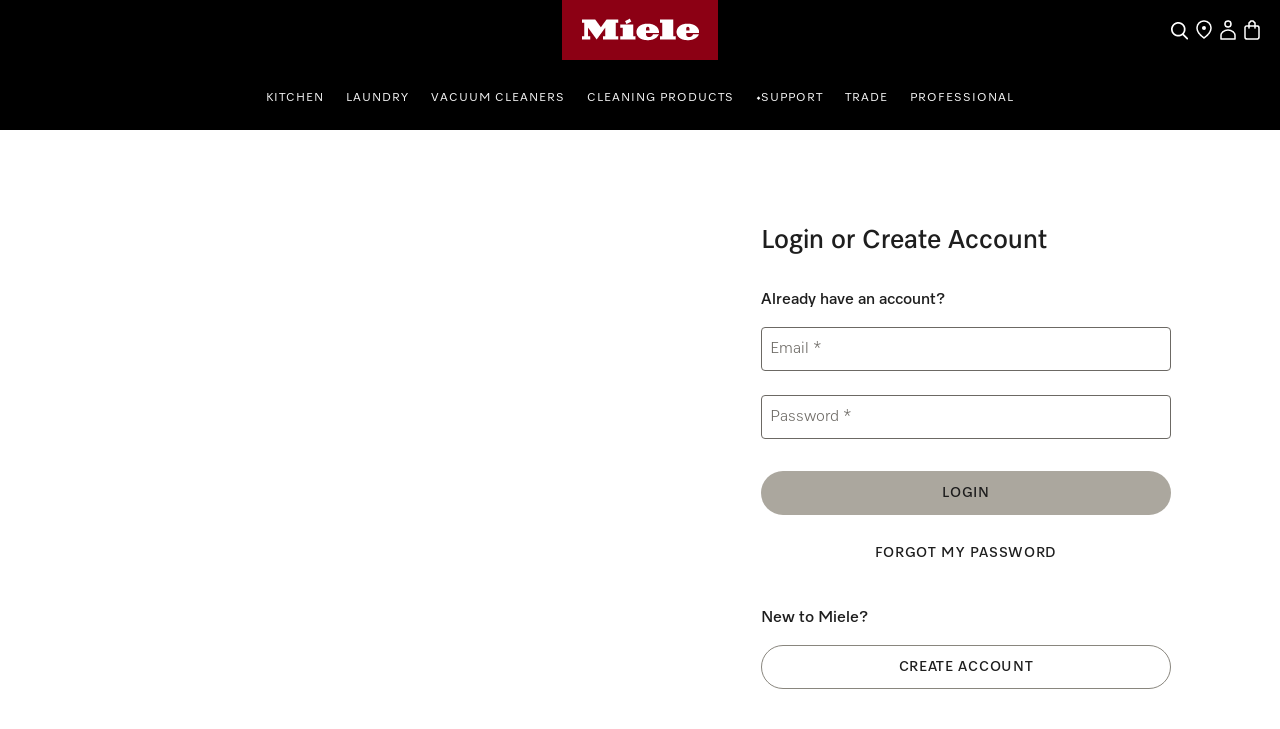

--- FILE ---
content_type: text/html;charset=utf-8
request_url: https://www.mieleusa.com/login?target_url=https%3A%2F%2Fwww.mieleusa.com%2Fe%2F-1044-cb
body_size: 17425
content:
<!DOCTYPE html><html  lang="en-US" data-capo=""><head><meta charset="utf-8">
<meta name="viewport" content="width=device-width, initial-scale=1">
<title>Login or Create Account</title>
<link rel="stylesheet" href="/nuxt-ecom/entry.C4CeCAon.css" crossorigin>
<link rel="stylesheet" href="/nuxt-ecom/default.13j56Jgo.css" crossorigin>
<link rel="stylesheet" href="/nuxt-ecom/base.DVn8lmyN.css" crossorigin>
<link rel="stylesheet" href="/nuxt-ecom/BaseLayout.CyEjODS0.css" crossorigin>
<link rel="stylesheet" href="/nuxt-ecom/Select.BUP3sE_-.css" crossorigin>
<link rel="stylesheet" href="/nuxt-ecom/index.C9dxD4nt.css" crossorigin>
<link rel="stylesheet" href="/nuxt-ecom/MieleUILogin.BGiKM0PW.css" crossorigin>
<link rel="stylesheet" href="/nuxt-ecom/TextInput.mwvGCuvq.css" crossorigin>
<link rel="stylesheet" href="/nuxt-ecom/FormClearButton.BIGxicxj.css" crossorigin>
<link rel="stylesheet" href="/nuxt-ecom/FieldPassword.Bz4CDwqn.css" crossorigin>
<link rel="stylesheet" href="/nuxt-ecom/SystemNotification.DGgV7A3r.css" crossorigin>
<link rel="stylesheet" href="/nuxt-ecom/Button.C8Cozx01.css" crossorigin>
<link rel="stylesheet" href="/nuxt-ecom/Card.XqKxDERG.css" crossorigin>
<link rel="modulepreload" as="script" crossorigin href="/nuxt-ecom/CTACYNxa.js">
<link rel="modulepreload" as="script" crossorigin href="/nuxt-ecom/CgWqclmZ.js">
<link rel="modulepreload" as="script" crossorigin href="/nuxt-ecom/DlDkO2HQ.js">
<link rel="modulepreload" as="script" crossorigin href="/nuxt-ecom/BSvTPAmK.js">
<link rel="modulepreload" as="script" crossorigin href="/nuxt-ecom/Ys_FChl7.js">
<link rel="modulepreload" as="script" crossorigin href="/nuxt-ecom/CkSHpZwB.js">
<link rel="modulepreload" as="script" crossorigin href="/nuxt-ecom/Dww69c57.js">
<link rel="modulepreload" as="script" crossorigin href="/nuxt-ecom/x_rD_Ya3.js">
<link rel="modulepreload" as="script" crossorigin href="/nuxt-ecom/CF6HS8pF.js">
<link rel="modulepreload" as="script" crossorigin href="/nuxt-ecom/Ctpul8em.js">
<link rel="modulepreload" as="script" crossorigin href="/nuxt-ecom/Blzz2gtf.js">
<link rel="modulepreload" as="script" crossorigin href="/nuxt-ecom/CmdrhV2O.js">
<link rel="modulepreload" as="script" crossorigin href="/nuxt-ecom/32IQ8zLz.js">
<link rel="modulepreload" as="script" crossorigin href="/nuxt-ecom/CFaqSyjC.js">
<link rel="modulepreload" as="script" crossorigin href="/nuxt-ecom/DVmJHUtf.js">
<link rel="modulepreload" as="script" crossorigin href="/nuxt-ecom/Bu5Q6GVD.js">
<link rel="modulepreload" as="script" crossorigin href="/nuxt-ecom/M3_GO9NL.js">
<link rel="modulepreload" as="script" crossorigin href="/nuxt-ecom/BWmzL5HR.js">
<link rel="modulepreload" as="script" crossorigin href="/nuxt-ecom/CGNKSfML.js">
<link rel="modulepreload" as="script" crossorigin href="/nuxt-ecom/uomzzBpt.js">
<link rel="modulepreload" as="script" crossorigin href="/nuxt-ecom/DjBn00eH.js">
<link rel="modulepreload" as="script" crossorigin href="/nuxt-ecom/DnqV-7Y4.js">
<link rel="modulepreload" as="script" crossorigin href="/nuxt-ecom/DF6Jubr0.js">
<link rel="modulepreload" as="script" crossorigin href="/nuxt-ecom/Vxr9FAEs.js">
<link rel="modulepreload" as="script" crossorigin href="/nuxt-ecom/DhLECTSf.js">
<link rel="modulepreload" as="script" crossorigin href="/nuxt-ecom/D5Z1z-4D.js">
<link rel="modulepreload" as="script" crossorigin href="/nuxt-ecom/CoZp5mq3.js">
<link rel="modulepreload" as="script" crossorigin href="/nuxt-ecom/ClLYG_4v.js">
<link rel="modulepreload" as="script" crossorigin href="/nuxt-ecom/DrVSXfGb.js">
<link rel="modulepreload" as="script" crossorigin href="/nuxt-ecom/DHE7RNNX.js">
<link rel="prefetch" as="script" crossorigin href="/nuxt-ecom/CNPbXtX5.js">
<link rel="prefetch" as="style" crossorigin href="/nuxt-ecom/_slug_.DRxI9Pm3.css">
<link rel="prefetch" as="style" crossorigin href="/nuxt-ecom/AddToCartModal.A5HuirP8.css">
<link rel="prefetch" as="style" crossorigin href="/nuxt-ecom/Skeleton.DbWhTULh.css">
<link rel="prefetch" as="style" crossorigin href="/nuxt-ecom/EnergyLabel.CjfcrPPp.css">
<link rel="prefetch" as="style" crossorigin href="/nuxt-ecom/Modal.Bv-281fg.css">
<link rel="prefetch" as="style" crossorigin href="/nuxt-ecom/Carousel.rs4bZHaJ.css">
<link rel="prefetch" as="style" crossorigin href="/nuxt-ecom/HlsDivider.BczCVFSb.css">
<link rel="prefetch" as="style" crossorigin href="/nuxt-ecom/Accordion.DXvLqHJk.css">
<link rel="prefetch" as="style" crossorigin href="/nuxt-ecom/RadioButton.Bui-xSck.css">
<link rel="prefetch" as="style" crossorigin href="/nuxt-ecom/SelectionCard.BESz60Ab.css">
<link rel="prefetch" as="style" crossorigin href="/nuxt-ecom/LegalFootnotes.DMH6rR96.css">
<link rel="prefetch" as="style" crossorigin href="/nuxt-ecom/Price.C58wBvq0.css">
<link rel="prefetch" as="style" crossorigin href="/nuxt-ecom/Tooltip.Bhy7Te8D.css">
<link rel="prefetch" as="style" crossorigin href="/nuxt-ecom/QuantitySelector.ffgBXcCy.css">
<link rel="prefetch" as="style" crossorigin href="/nuxt-ecom/Status.RlnA7HNs.css">
<link rel="prefetch" as="style" crossorigin href="/nuxt-ecom/ContactUsOverlay.CaDo54e3.css">
<link rel="prefetch" as="style" crossorigin href="/nuxt-ecom/ThumbnailCard.CVsSmJuX.css">
<link rel="prefetch" as="script" crossorigin href="/nuxt-ecom/BoUesFi1.js">
<link rel="prefetch" as="script" crossorigin href="/nuxt-ecom/C3bIhAro.js">
<link rel="prefetch" as="script" crossorigin href="/nuxt-ecom/E0L_0cXt.js">
<link rel="prefetch" as="script" crossorigin href="/nuxt-ecom/0FGpHRKR.js">
<link rel="prefetch" as="script" crossorigin href="/nuxt-ecom/DZk8etS3.js">
<link rel="prefetch" as="script" crossorigin href="/nuxt-ecom/AlLIcGwF.js">
<link rel="prefetch" as="script" crossorigin href="/nuxt-ecom/DyHJgbQJ.js">
<link rel="prefetch" as="script" crossorigin href="/nuxt-ecom/Bru2F5eI.js">
<link rel="prefetch" as="script" crossorigin href="/nuxt-ecom/DhxZ1OzU.js">
<link rel="prefetch" as="script" crossorigin href="/nuxt-ecom/CpvFgJpQ.js">
<link rel="prefetch" as="script" crossorigin href="/nuxt-ecom/CJ2_ROIP.js">
<link rel="prefetch" as="script" crossorigin href="/nuxt-ecom/B8IdAHJE.js">
<link rel="prefetch" as="script" crossorigin href="/nuxt-ecom/BGlrkggq.js">
<link rel="prefetch" as="script" crossorigin href="/nuxt-ecom/DGGMh_sf.js">
<link rel="prefetch" as="script" crossorigin href="/nuxt-ecom/DG_xM7em.js">
<link rel="prefetch" as="script" crossorigin href="/nuxt-ecom/rDBzKHyM.js">
<link rel="prefetch" as="script" crossorigin href="/nuxt-ecom/B9UpVV4n.js">
<link rel="prefetch" as="script" crossorigin href="/nuxt-ecom/DRK-3I1I.js">
<link rel="prefetch" as="script" crossorigin href="/nuxt-ecom/DtSpk7oT.js">
<link rel="prefetch" as="script" crossorigin href="/nuxt-ecom/HiIGGuZS.js">
<link rel="prefetch" as="script" crossorigin href="/nuxt-ecom/DSK88dPn.js">
<link rel="prefetch" as="script" crossorigin href="/nuxt-ecom/v5zv3fsG.js">
<link rel="prefetch" as="script" crossorigin href="/nuxt-ecom/zaBjO4dt.js">
<link rel="prefetch" as="script" crossorigin href="/nuxt-ecom/Dt6BJu0_.js">
<link rel="prefetch" as="script" crossorigin href="/nuxt-ecom/C_Bq1Bi6.js">
<link rel="prefetch" as="script" crossorigin href="/nuxt-ecom/iQ22cnGO.js">
<link rel="prefetch" as="script" crossorigin href="/nuxt-ecom/8uEUO8gL.js">
<link rel="prefetch" as="script" crossorigin href="/nuxt-ecom/Dr6Wi9_O.js">
<link rel="prefetch" as="script" crossorigin href="/nuxt-ecom/DyFz_G2c.js">
<link rel="prefetch" as="script" crossorigin href="/nuxt-ecom/BsgccyDi.js">
<link rel="prefetch" as="script" crossorigin href="/nuxt-ecom/CSzWJ7X-.js">
<link rel="prefetch" as="script" crossorigin href="/nuxt-ecom/Cr7SPilH.js">
<link rel="prefetch" as="script" crossorigin href="/nuxt-ecom/CU0mKmnA.js">
<link rel="prefetch" as="script" crossorigin href="/nuxt-ecom/DP5-7b8H.js">
<link rel="prefetch" as="script" crossorigin href="/nuxt-ecom/BWPA-sEi.js">
<link rel="prefetch" as="script" crossorigin href="/nuxt-ecom/VdRwvkyA.js">
<link rel="prefetch" as="script" crossorigin href="/nuxt-ecom/CCfRyyfd.js">
<link rel="prefetch" as="script" crossorigin href="/nuxt-ecom/Dmsat4HC.js">
<link rel="prefetch" as="script" crossorigin href="/nuxt-ecom/mrqarS7w.js">
<link rel="prefetch" as="script" crossorigin href="/nuxt-ecom/HA8JKU7u.js">
<link rel="prefetch" as="script" crossorigin href="/nuxt-ecom/DBqcQVwx.js">
<link rel="prefetch" as="script" crossorigin href="/nuxt-ecom/NfmWBqsm.js">
<link rel="prefetch" as="script" crossorigin href="/nuxt-ecom/bQOQ1owH.js">
<link rel="prefetch" as="script" crossorigin href="/nuxt-ecom/nzuqVijD.js">
<link rel="prefetch" as="script" crossorigin href="/nuxt-ecom/CkNti4oQ.js">
<link rel="prefetch" as="script" crossorigin href="/nuxt-ecom/C9nvIMPx.js">
<link rel="prefetch" as="script" crossorigin href="/nuxt-ecom/DsKqtivm.js">
<link rel="prefetch" as="script" crossorigin href="/nuxt-ecom/Cmqnnwdu.js">
<link rel="prefetch" as="script" crossorigin href="/nuxt-ecom/BdanA165.js">
<link rel="prefetch" as="script" crossorigin href="/nuxt-ecom/JDCgL2zE.js">
<link rel="prefetch" as="script" crossorigin href="/nuxt-ecom/tqW6yni4.js">
<link rel="prefetch" as="script" crossorigin href="/nuxt-ecom/lT4J1aaX.js">
<link rel="prefetch" as="script" crossorigin href="/nuxt-ecom/Cp2WaWEr.js">
<link rel="prefetch" as="script" crossorigin href="/nuxt-ecom/BV3iXsn3.js">
<link rel="prefetch" as="script" crossorigin href="/nuxt-ecom/kST-xd4s.js">
<link rel="prefetch" as="script" crossorigin href="/nuxt-ecom/DfCa541O.js">
<link rel="prefetch" as="script" crossorigin href="/nuxt-ecom/BD20NhVK.js">
<link rel="prefetch" as="script" crossorigin href="/nuxt-ecom/BLsOhEU3.js">
<link rel="prefetch" as="script" crossorigin href="/nuxt-ecom/BkiAkXrA.js">
<link rel="prefetch" as="script" crossorigin href="/nuxt-ecom/ClUc1TEo.js">
<link rel="prefetch" as="script" crossorigin href="/nuxt-ecom/BkhDxwbm.js">
<link rel="prefetch" as="style" crossorigin href="/nuxt-ecom/customer-assistance-default.C-uTvB6G.css">
<link rel="prefetch" as="script" crossorigin href="/nuxt-ecom/CCU4lM8m.js">
<link rel="prefetch" as="style" crossorigin href="/nuxt-ecom/customer-assistance.C8I-zovR.css">
<link rel="prefetch" as="style" crossorigin href="/nuxt-ecom/Breadcrumbs.DGLyfbS4.css">
<link rel="prefetch" as="script" crossorigin href="/nuxt-ecom/Ip-FzkI9.js">
<link rel="prefetch" as="script" crossorigin href="/nuxt-ecom/B3OecwGk.js">
<link rel="prefetch" as="script" crossorigin href="/nuxt-ecom/1kWoI8MZ.js">
<link rel="prefetch" as="script" crossorigin href="/nuxt-ecom/KowHlJ7t.js">
<link rel="prefetch" as="script" crossorigin href="/nuxt-ecom/Dyzwxl2B.js">
<link rel="prefetch" as="style" crossorigin href="/nuxt-ecom/inline-chat.D0T3R7J9.css">
<link rel="prefetch" as="script" crossorigin href="/nuxt-ecom/D3mtdXPW.js">
<link rel="prefetch" as="style" crossorigin href="/nuxt-ecom/npx.8Sl6DiKr.css">
<link rel="prefetch" as="script" crossorigin href="/nuxt-ecom/9Fn3O3d9.js">
<link rel="prefetch" as="style" crossorigin href="/nuxt-ecom/splitImage.Bg_suAVM.css">
<link rel="prefetch" as="style" crossorigin href="/nuxt-ecom/Grid.DwUI_B-5.css">
<link rel="prefetch" as="style" crossorigin href="/nuxt-ecom/Grid.Bns19nht.css">
<link rel="prefetch" as="script" crossorigin href="/nuxt-ecom/D_uXYuhM.js">
<link rel="prefetch" as="script" crossorigin href="/nuxt-ecom/BfsnL-g8.js">
<link rel="prefetch" as="script" crossorigin href="/nuxt-ecom/DofN7BXc.js">
<link rel="prefetch" as="script" crossorigin href="/nuxt-ecom/Co6rdJfY.js">
<link rel="prefetch" as="script" crossorigin href="/nuxt-ecom/Bxrj7f6w.js">
<link rel="prefetch" as="script" crossorigin href="/nuxt-ecom/CcBJoOSe.js">
<link rel="prefetch" as="script" crossorigin href="/nuxt-ecom/BnsBkgJW.js">
<link rel="prefetch" as="script" crossorigin href="/nuxt-ecom/CqO0t3ZO.js">
<link rel="prefetch" as="script" crossorigin href="/nuxt-ecom/B3OUpEyi.js">
<link rel="prefetch" as="script" crossorigin href="/nuxt-ecom/B3kYtgnr.js">
<link rel="prefetch" as="script" crossorigin href="/nuxt-ecom/JAPXWS7H.js">
<link rel="prefetch" as="style" crossorigin href="/nuxt-ecom/split.CwYIDvn3.css">
<link rel="prefetch" as="script" crossorigin href="/nuxt-ecom/ClDBwQSE.js">
<link rel="prefetch" as="script" crossorigin href="/nuxt-ecom/N32b1psc.js">
<link rel="prefetch" as="script" crossorigin href="/nuxt-ecom/BGVnURJY.js">
<link rel="prefetch" as="script" crossorigin href="/nuxt-ecom/B5sIBXaL.js">
<link rel="prefetch" as="script" crossorigin href="/nuxt-ecom/Bt8Q6QEp.js">
<link rel="prefetch" as="script" crossorigin href="/nuxt-ecom/vg84Ohul.js">
<link rel="prefetch" as="image" type="image/jpeg" href="/nuxt-ecom/bg.BP9w0r0w.jpg">
<meta name="description" content="Customer login page">
<meta name="robots" content="index, follow">
<link rel="canonical" href="https://www.mieleusa.com/login">
<script type="module" src="/nuxt-ecom/CTACYNxa.js" crossorigin></script>
<link rel="preload" as="fetch" fetchpriority="low" crossorigin="anonymous" href="/nuxt-ecom/builds/meta/0a092fc0-6fdf-4bb6-ad84-e65198129289.json"></head><body><div id="__nuxt"><!--[--><!--[--><header class="dhf-header dhf-header--persist"><!----><div class="dhf-header__contents"><div class="dhf-header__actions"><nav class="dhf-jump-navigation" data-v-0e3b04b6><ul class="dhf-jump-navigation__list" role="menu" data-v-0e3b04b6><li class="dhf-jump-navigation__list-item" role="menuitem" data-v-0e3b04b6><button class="dhf-jump-navigation__link" tabindex="0" data-v-0e3b04b6><span class="dhf-jump-navigation__link-icon" aria-hidden="true" data-v-0e3b04b6><svg xmlns="http://www.w3.org/2000/svg" width="12" height="12" fill="currentColor" viewBox="0 0 12 12" data-v-0e3b04b6><path fill-rule="evenodd" clip-rule="evenodd" d="M6 1.5a.5.5 0 0 1 .5.5v6.793l1.896-1.897a.5.5 0 1 1 .708.708l-2.75 2.75a.5.5 0 0 1-.708 0l-2.75-2.75a.5.5 0 1 1 .708-.708L5.5 8.793V2a.5.5 0 0 1 .5-.5Z" data-v-0e3b04b6></path></svg></span><span class="dhf-jump-navigation__link-text" data-v-0e3b04b6>Skip to Content</span></button></li></ul></nav><a class="dhf-header__actions-logo" href="/" aria-label="Miele&#39;s homepage" data-testid="dhf-header-logo"><div class="dhf-logo"><span class="sr-only">Miele&#39;s homepage</span><svg version="1.1" xmlns="http://www.w3.org/2000/svg" x="0" y="0" width="100" height="38.3" viewBox="0, 0, 100, 38.3" aria-hidden="true"><g id="Background"><rect x="0" y="0" width="100" height="38.3" fill="#000000" fill-opacity="0"></rect></g><g id="Layer_1"><path d="M0,38.3 L100,38.3 L100,0 L0,0 z" fill="#8C0014"></path><path d="M79.617,21.127 L79.617,22.105 C79.617,22.927 80.359,23.682 81.524,23.682 C83.195,23.682 83.866,22.419 84.003,21.89 C85.809,21.89 87.23,21.889 87.741,21.889 C87.184,23.621 84.887,25.678 80.663,25.678 C75.158,25.678 73.432,22.696 73.432,20.417 C73.432,17.986 75.426,15.093 80.654,15.093 C85.174,15.093 87.876,17.713 87.876,20.418 C87.876,20.87 87.838,21.127 87.838,21.127 z M79.617,19.483 L81.711,19.483 L81.711,18.142 C81.711,17.737 81.388,17.096 80.657,17.096 C79.979,17.096 79.617,17.71 79.617,18.136 z M64.278,23.111 L62.79,23.111 L62.79,25.209 L72.845,25.209 L72.845,23.111 L71.337,23.111 L71.337,12.443 L62.79,12.443 L62.79,14.542 L64.278,14.542 z M53.919,21.127 L53.919,22.105 C53.919,22.927 54.663,23.682 55.828,23.682 C57.498,23.682 58.17,22.419 58.306,21.89 C60.113,21.89 61.534,21.889 62.045,21.889 C61.488,23.621 59.19,25.678 54.967,25.678 C49.461,25.678 47.736,22.696 47.736,20.417 C47.736,17.986 49.728,15.093 54.959,15.093 C59.477,15.093 62.181,17.713 62.181,20.418 C62.181,20.87 62.142,21.127 62.142,21.127 z M53.919,19.483 L56.014,19.483 L56.014,18.142 C56.014,17.737 55.691,17.096 54.96,17.096 C54.283,17.096 53.919,17.71 53.919,18.136 z M44.435,13.76 L43.462,11.908 L40.39,13.492 L41.363,15.362 z M45.656,15.611 L37.396,15.611 L37.396,17.71 L38.902,17.71 L38.902,23.111 L37.396,23.111 L37.396,25.209 L47.163,25.209 L47.163,23.111 L45.656,23.111 z M28.524,12.443 L36.041,12.443 L36.041,14.543 L34.534,14.543 L34.534,23.111 L36.041,23.111 L36.041,25.209 L26.271,25.209 L26.271,23.111 L27.779,23.111 L27.779,17.558 L22.228,25.209 L16.656,17.558 L16.656,23.111 L18.164,23.111 L18.164,25.209 L12.763,25.209 L12.763,23.111 L14.252,23.111 L14.252,14.543 L12.763,14.543 L12.763,12.443 L21.292,12.443 L24.917,17.424 z" fill="#FFFFFF"></path></g></svg></div></a><div class="dhf-header__actions-icons"><!----><!--[--><span class="dhf-header__actions-item dhf-header__actions-item--search"><a href="/search" aria-label="Search" data-testid="dhf-header-actions-search" class="dhf-header__actions-item-link"><span class="dhf-header__nav-icon"><!----></span><span class="dhf-header__nav-icon--inverted"><!----></span><span class="sr-only">Search</span></a></span><span class="dhf-header__actions-item dhf-header__actions-item--location"><a href="/c/dealer-search-15.htm" aria-label="Find a store" data-testid="dhf-header-actions-location" class="dhf-header__actions-item-link"><span class="dhf-header__nav-icon"><!----></span><span class="dhf-header__nav-icon--inverted"><!----></span><span class="sr-only">Find a store</span></a></span><span class="dhf-header__actions-item dhf-header__actions-item--accounts"><button aria-label="My Account" data-testid="dhf-header-actions-accounts" class="dhf-header__actions-item-button"><span class="dhf-header__nav-icon"><!----></span><span class="dhf-header__nav-icon--inverted"><!----></span><!----><span class="sr-only">My Account</span></button></span><span class="dhf-header__actions-item dhf-header__actions-item--bag"><button aria-label="Basket" data-testid="dhf-header-actions-bag" class="dhf-header__actions-item-button"><span class="dhf-header__nav-icon"><!----></span><span class="dhf-header__nav-icon--inverted"><!----></span><!----><span class="sr-only">Basket</span></button></span><!--]--></div></div><nav id="menu" role="navigation" aria-label="Main menu" class="dhf-nav"><div class="dhf-nav__actions"><button id="menubutton" data-testid="dhf-header-mobile-menu-btn" aria-label="Show Menu" aria-haspopup="true" aria-controls="menu" aria-expanded="false"><!----></button></div><ul id="menu" class="dhf-header__navigation-first-level" role="menu"><!--[--><!--[--><!----><li class="dhf-header__navigation-first-level-item" role="menuitem"><!--[--><a class="dhf-header__navigation-first-level-item-link" href="https://www.mieleusa.com/cs/kitchen-56" target="_self">Kitchen</a><button class="dhf-header__navigation-first-level-item-button"><span>Kitchen</span><!----></button><button class="dhf-header__navigation-first-level-item-assist" aria-expanded="false" aria-controls="second-level-0" aria-label="Kitchen - Show Menu"><span class="dhf-header__navigation-assist-icon"><!----></span></button><!--]--><ul id="second-level-0" class="dhf-header__navigation-second-level"><li class="dhf-header__navigation-static-links"><ul><!--[--><li class="dhf-header__navigation-static-links-item"><a href="/c/miele-in-the-united-states-200.htm" class="dhf-header__navigation-static-links-item-link" target="_self"><span class="dhf-header__navigation-static-links-item-link-icon"><!----></span><span class="dhf-header__navigation-static-links-item-link-text">Miele Experience Centers</span></a></li><li class="dhf-header__navigation-static-links-item"><a href="/cs/promotions-158.htm" class="dhf-header__navigation-static-links-item-link" target="_self"><span class="dhf-header__navigation-static-links-item-link-icon"><!----></span><span class="dhf-header__navigation-static-links-item-link-text">Promotions</span></a></li><li class="dhf-header__navigation-static-links-item"><a href="/e/events-e" class="dhf-header__navigation-static-links-item-link" target="_self"><span class="dhf-header__navigation-static-links-item-link-icon"><!----></span><span class="dhf-header__navigation-static-links-item-link-text">Culinary Events</span></a></li><li class="dhf-header__navigation-static-links-item"><a href="/c/sustainability-4235.htm" class="dhf-header__navigation-static-links-item-link" target="_self"><span class="dhf-header__navigation-static-links-item-link-icon"><!----></span><span class="dhf-header__navigation-static-links-item-link-text">Sustainability</span></a></li><li class="dhf-header__navigation-static-links-item"><a href="/c/newsletter-subscription-4675.htm" class="dhf-header__navigation-static-links-item-link" target="_self"><span class="dhf-header__navigation-static-links-item-link-icon"><!----></span><span class="dhf-header__navigation-static-links-item-link-text">Newsletter Registration</span></a></li><li class="dhf-header__navigation-static-links-item"><a href="/c/rebate-redemption-2187.htm" class="dhf-header__navigation-static-links-item-link" target="_self"><span class="dhf-header__navigation-static-links-item-link-icon"><!----></span><span class="dhf-header__navigation-static-links-item-link-text">Rebate redemption</span></a></li><li class="dhf-header__navigation-static-links-item"><a href="/e/vouchers-v" class="dhf-header__navigation-static-links-item-link" target="_self"><span class="dhf-header__navigation-static-links-item-link-icon"><!----></span><span class="dhf-header__navigation-static-links-item-link-text">Voucher redemption</span></a></li><!--]--></ul></li><li class="dhf-header__sub-nav"><div class="dhf-header__sub-nav-title"><button data-testid="dhf-header-menu-second-level-back-btn"><!----></button><span>Kitchen</span></div><ul class="dhf-header__navigation-second-level-items"><!--[--><li class="dhf-header__navigation-second-level-item"><span class="dhf-header__navigation-second-level-item-heading">Cooking</span><button class="dhf-header__navigation-second-level-item-button"><span>Cooking</span><!----></button><ul id="third-level-00" class="dhf-header__navigation-third-level"><li class="dhf-header__sub-nav"><div class="dhf-header__sub-nav-title"><button data-testid="dhf-header-menu-third-level-back-btn"><!----></button><span>Cooking</span></div><ul class="dhf-header__navigation-third-level-items"><!--[--><li class="dhf-header__navigation-third-level-item"><a class="dhf-header__navigation-third-level-item-link" href="/category/1014414/ranges">Ranges</a></li><li class="dhf-header__navigation-third-level-item"><a class="dhf-header__navigation-third-level-item-link" href="/category/1022125/ovens">Ovens</a></li><li class="dhf-header__navigation-third-level-item"><a class="dhf-header__navigation-third-level-item-link" href="/category/1013128/combi-steam-ovens">Combi-steam ovens</a></li><li class="dhf-header__navigation-third-level-item"><a class="dhf-header__navigation-third-level-item-link" href="/category/1013130/microwave-ovens">Microwaves ovens</a></li><li class="dhf-header__navigation-third-level-item"><a class="dhf-header__navigation-third-level-item-link" href="/category/1022127/warming-and-vacuum-sealing-drawers">Vacuum &amp; Warming drawers</a></li><li class="dhf-header__navigation-third-level-item"><a class="dhf-header__navigation-third-level-item-link" href="/category/1013778/cooktops">Cooktops</a></li><li class="dhf-header__navigation-third-level-item"><a class="dhf-header__navigation-third-level-item-link" href="/category/1014080/ventilation-hoods">Ventilations Hoods</a></li><li class="dhf-header__navigation-third-level-item"><a class="dhf-header__navigation-third-level-item-link" href="/category/1022144/accessories-for-cooking-baking-and-steaming">Kitchen Accessories</a></li><li class="dhf-header__navigation-third-level-item"><a class="dhf-header__navigation-third-level-item-link" href="/category/1300015/kitchen-appliance-spare-parts">Spare Parts</a></li><!--]--></ul></li></ul></li><li class="dhf-header__navigation-second-level-item"><span class="dhf-header__navigation-second-level-item-heading">Dishwashing</span><button class="dhf-header__navigation-second-level-item-button"><span>Dishwashing</span><!----></button><ul id="third-level-01" class="dhf-header__navigation-third-level"><li class="dhf-header__sub-nav"><div class="dhf-header__sub-nav-title"><button data-testid="dhf-header-menu-third-level-back-btn"><!----></button><span>Dishwashing</span></div><ul class="dhf-header__navigation-third-level-items"><!--[--><li class="dhf-header__navigation-third-level-item"><a class="dhf-header__navigation-third-level-item-link" href="/category/1015063/dishwashers">Dishwashers</a></li><li class="dhf-header__navigation-third-level-item"><a class="dhf-header__navigation-third-level-item-link" href="/category/1017550/dishwasher-accessories">Dishwasher Accessories</a></li><li class="dhf-header__navigation-third-level-item"><a class="dhf-header__navigation-third-level-item-link" href="/category/1015066/professional-dishwashers">Pro for the Home Dishwashers</a></li><li class="dhf-header__navigation-third-level-item"><a class="dhf-header__navigation-third-level-item-link" href="/category/1022149/professional-dishwasher-accessories">Pro for the Home Accessories</a></li><li class="dhf-header__navigation-third-level-item"><a class="dhf-header__navigation-third-level-item-link" href="/category/1387045/spare-parts-for-dishwashers">Spare Parts</a></li><li class="dhf-header__navigation-third-level-item"><a class="dhf-header__navigation-third-level-item-link" href="/c/miele-buyers-guide-dishwashers-4416.htm">Buying guide</a></li><!--]--></ul></li></ul></li><li class="dhf-header__navigation-second-level-item"><span class="dhf-header__navigation-second-level-item-heading">Fridges &amp; Freezers</span><button class="dhf-header__navigation-second-level-item-button"><span>Fridges &amp; Freezers</span><!----></button><ul id="third-level-02" class="dhf-header__navigation-third-level"><li class="dhf-header__sub-nav"><div class="dhf-header__sub-nav-title"><button data-testid="dhf-header-menu-third-level-back-btn"><!----></button><span>Fridges &amp; Freezers</span></div><ul class="dhf-header__navigation-third-level-items"><!--[--><li class="dhf-header__navigation-third-level-item"><a class="dhf-header__navigation-third-level-item-link" href="/category/1022129/refrigerators-and-freezers">All refrigerators &amp; freezers</a></li><li class="dhf-header__navigation-third-level-item"><a class="dhf-header__navigation-third-level-item-link" href="/category/1022130/mastercool">MasterCool</a></li><li class="dhf-header__navigation-third-level-item"><a class="dhf-header__navigation-third-level-item-link" href="/category/1014792/freestanding-bottom-mounts">Freestanding Bottom Mounts</a></li><li class="dhf-header__navigation-third-level-item"><a class="dhf-header__navigation-third-level-item-link" href="/category/1014603/built-in-refrigerators">Built-in Refrigerators</a></li><li class="dhf-header__navigation-third-level-item"><a class="dhf-header__navigation-third-level-item-link" href="/category/1014791/built-in-bottom-mounts">Built-in Bottom Mounts</a></li><li class="dhf-header__navigation-third-level-item"><a class="dhf-header__navigation-third-level-item-link" href="/category/1014940/built-in-freezers">Built-in Freezers</a></li><li class="dhf-header__navigation-third-level-item"><a class="dhf-header__navigation-third-level-item-link" href="/category/1014602/wine-units">Wine Units</a></li><li class="dhf-header__navigation-third-level-item"><a class="dhf-header__navigation-third-level-item-link" href="/category/1017549/accessories-for-refrigerators-freezers-and-wine-units">Accessories</a></li><li class="dhf-header__navigation-third-level-item"><a class="dhf-header__navigation-third-level-item-link" href="/category/1387044/spare-parts-for-refrigerators-and-freezers">Spare Parts</a></li><!--]--></ul></li></ul></li><li class="dhf-header__navigation-second-level-item"><span class="dhf-header__navigation-second-level-item-heading">Coffee</span><button class="dhf-header__navigation-second-level-item-button"><span>Coffee</span><!----></button><ul id="third-level-03" class="dhf-header__navigation-third-level"><li class="dhf-header__sub-nav"><div class="dhf-header__sub-nav-title"><button data-testid="dhf-header-menu-third-level-back-btn"><!----></button><span>Coffee</span></div><ul class="dhf-header__navigation-third-level-items"><!--[--><li class="dhf-header__navigation-third-level-item"><a class="dhf-header__navigation-third-level-item-link" href="/category/1014555/countertop-coffee-machines">Countertop coffee machines</a></li><li class="dhf-header__navigation-third-level-item"><a class="dhf-header__navigation-third-level-item-link" href="/category/1014554/built-in-coffee-machines">Built-in coffee machines</a></li><li class="dhf-header__navigation-third-level-item"><a class="dhf-header__navigation-third-level-item-link" href="/category/1018780/coffee">Coffee</a></li><li class="dhf-header__navigation-third-level-item"><a class="dhf-header__navigation-third-level-item-link" href="/category/1017551/coffee-machine-accessories">Accessories</a></li><li class="dhf-header__navigation-third-level-item"><a class="dhf-header__navigation-third-level-item-link" href="/category/1387046/spare-parts-for-coffee-machines">Spare Parts</a></li><li class="dhf-header__navigation-third-level-item"><a class="dhf-header__navigation-third-level-item-link" href="/c/miele-buyers-guide-coffee-machines-4415.htm">Buying guide</a></li><!--]--></ul></li></ul></li><!--]--><!----><li class="dhf-header__navigation-item-plp dhf-header__navigation-item-category-link"><a class="dhf-header__navigation-item-plp-label" href="https://www.mieleusa.com/cs/kitchen-56">More about kitchen</a></li></ul></li></ul></li><!--]--><!--[--><!----><li class="dhf-header__navigation-first-level-item" role="menuitem"><!--[--><a class="dhf-header__navigation-first-level-item-link" href="/c/laundry-care-55.htm" target="_self">Laundry</a><button class="dhf-header__navigation-first-level-item-button"><span>Laundry</span><!----></button><button class="dhf-header__navigation-first-level-item-assist" aria-expanded="false" aria-controls="second-level-1" aria-label="Laundry - Show Menu"><span class="dhf-header__navigation-assist-icon"><!----></span></button><!--]--><ul id="second-level-1" class="dhf-header__navigation-second-level"><!----><li class="dhf-header__sub-nav"><div class="dhf-header__sub-nav-title"><button data-testid="dhf-header-menu-second-level-back-btn"><!----></button><span>Laundry</span></div><ul class="dhf-header__navigation-second-level-items"><!--[--><li class="dhf-header__navigation-second-level-item"><a class="dhf-header__navigation-second-level-item-link" href="/c/laundry-care-55.htm"><span class="dhf-header__navigation-second-level-item-link-label">Laundry</span></a><button class="dhf-header__navigation-second-level-item-button"><span>Laundry</span><!----></button><ul id="third-level-10" class="dhf-header__navigation-third-level"><li class="dhf-header__sub-nav"><div class="dhf-header__sub-nav-title"><button data-testid="dhf-header-menu-third-level-back-btn"><!----></button><span>Laundry</span></div><ul class="dhf-header__navigation-third-level-items"><!--[--><li class="dhf-header__navigation-third-level-item"><a class="dhf-header__navigation-third-level-item-link" href="/category/1015696/washing-machines">Washing Machines</a></li><li class="dhf-header__navigation-third-level-item"><a class="dhf-header__navigation-third-level-item-link" href="/category/1015698/tumble-dryers">Tumble Dryers</a></li><li class="dhf-header__navigation-third-level-item"><a class="dhf-header__navigation-third-level-item-link" href="/category/1015699/ironing-appliances">Ironing Appliances</a></li><li class="dhf-header__navigation-third-level-item"><a class="dhf-header__navigation-third-level-item-link" href="/category/1022151/laundry-care-accessories">Laundry Care Accessories</a></li><li class="dhf-header__navigation-third-level-item"><a class="dhf-header__navigation-third-level-item-link" href="/category/1300032/laundry-care-spare-parts">Spare Parts</a></li><li class="dhf-header__navigation-third-level-item"><a class="dhf-header__navigation-third-level-item-link" href="/category/1015700/professional-laundry-technology">Pro for the Home Laundry Appliances</a></li><li class="dhf-header__navigation-third-level-item"><a class="dhf-header__navigation-third-level-item-link" href="/category/1022152/professional-laundry-accessories">Professional for the Home Laundry Accessories</a></li><li class="dhf-header__navigation-third-level-item"><a class="dhf-header__navigation-third-level-item-link" href="/c/miele-buyers-guide-laundry-4426.htm">Buying guide</a></li><!--]--></ul></li></ul></li><li class="dhf-header__navigation-second-level-item"><span class="dhf-header__navigation-second-level-item-heading">Discover Laundry</span><button class="dhf-header__navigation-second-level-item-button"><span>Discover Laundry</span><!----></button><ul id="third-level-11" class="dhf-header__navigation-third-level"><li class="dhf-header__sub-nav"><div class="dhf-header__sub-nav-title"><button data-testid="dhf-header-menu-third-level-back-btn"><!----></button><span>Discover Laundry</span></div><ul class="dhf-header__navigation-third-level-items"><!--[--><li class="dhf-header__navigation-third-level-item"><a class="dhf-header__navigation-third-level-item-link" href="/c/laundry-everything-to-know-7220.htm">Why Miele Laundry</a></li><li class="dhf-header__navigation-third-level-item"><a class="dhf-header__navigation-third-level-item-link" href="/c/laundry-tech-washing-machines-auto-dosing-7234.htm">What is TwinDos Auto Dosing</a></li><li class="dhf-header__navigation-third-level-item"><a class="dhf-header__navigation-third-level-item-link" href="/c/laundry-insights-why-miele-tumble-dryers-7475.htm">Why Miele Heatpump Tumble Dryers</a></li><!--]--></ul></li></ul></li><!--]--><!----><li class="dhf-header__navigation-item-plp dhf-header__navigation-item-category-link"><a class="dhf-header__navigation-item-plp-label" href="/c/laundry-care-55.htm">More about laundry</a></li></ul></li></ul></li><!--]--><!--[--><!----><li class="dhf-header__navigation-first-level-item" role="menuitem"><!--[--><a class="dhf-header__navigation-first-level-item-link" href="/c/vacuum-cleaning-54.htm" target="_self">Vacuum Cleaners</a><button class="dhf-header__navigation-first-level-item-button"><span>Vacuum Cleaners</span><!----></button><button class="dhf-header__navigation-first-level-item-assist" aria-expanded="false" aria-controls="second-level-2" aria-label="Vacuum Cleaners - Show Menu"><span class="dhf-header__navigation-assist-icon"><!----></span></button><!--]--><ul id="second-level-2" class="dhf-header__navigation-second-level"><!----><li class="dhf-header__sub-nav"><div class="dhf-header__sub-nav-title"><button data-testid="dhf-header-menu-second-level-back-btn"><!----></button><span>Vacuum Cleaners</span></div><ul class="dhf-header__navigation-second-level-items"><!--[--><li class="dhf-header__navigation-second-level-item"><span class="dhf-header__navigation-second-level-item-heading">Vacuum Cleaners</span><button class="dhf-header__navigation-second-level-item-button"><span>Vacuum Cleaners</span><!----></button><ul id="third-level-20" class="dhf-header__navigation-third-level"><li class="dhf-header__sub-nav"><div class="dhf-header__sub-nav-title"><button data-testid="dhf-header-menu-third-level-back-btn"><!----></button><span>Vacuum Cleaners</span></div><ul class="dhf-header__navigation-third-level-items"><!--[--><li class="dhf-header__navigation-third-level-item"><a class="dhf-header__navigation-third-level-item-link" href="/category/1016466/vacuum-cleaners">All vacuum cleaners</a></li><li class="dhf-header__navigation-third-level-item"><a class="dhf-header__navigation-third-level-item-link" href="/category/1016468/canister-vacuum-cleaners">Canister Vacuum Cleaners with bag</a></li><li class="dhf-header__navigation-third-level-item"><a class="dhf-header__navigation-third-level-item-link" href="/category/1016469/bagless-vacuum-cleaners">Bagless Vacuum Cleaners</a></li><li class="dhf-header__navigation-third-level-item"><a class="dhf-header__navigation-third-level-item-link" href="/category/1268048/cordless-stick-vacuum-cleaners">Cordless stick vacuum cleaners</a></li><li class="dhf-header__navigation-third-level-item"><a class="dhf-header__navigation-third-level-item-link" href="/category/1017544/vacuum-cleaner-accessories">Accessories</a></li><li class="dhf-header__navigation-third-level-item"><a class="dhf-header__navigation-third-level-item-link" href="/category/1287097/vacuum-cleaner-spare-parts">Spare Parts</a></li><li class="dhf-header__navigation-third-level-item"><a class="dhf-header__navigation-third-level-item-link" href="/c/miele-buyers-guide-vacuum-cleaners-4425.htm">Buying guide</a></li><!--]--></ul></li></ul></li><li class="dhf-header__navigation-second-level-item"><span class="dhf-header__navigation-second-level-item-heading">Discover Vacuum Cleaners</span><button class="dhf-header__navigation-second-level-item-button"><span>Discover Vacuum Cleaners</span><!----></button><ul id="third-level-21" class="dhf-header__navigation-third-level"><li class="dhf-header__sub-nav"><div class="dhf-header__sub-nav-title"><button data-testid="dhf-header-menu-third-level-back-btn"><!----></button><span>Discover Vacuum Cleaners</span></div><ul class="dhf-header__navigation-third-level-items"><!--[--><li class="dhf-header__navigation-third-level-item"><a class="dhf-header__navigation-third-level-item-link" href="/c/vacuums-everything-to-know-7547.htm">Why Miele Vacuums Cleaners</a></li><li class="dhf-header__navigation-third-level-item"><a class="dhf-header__navigation-third-level-item-link" href="/c/guard-l1-canister-vacuum-cleaner-6860.htm">Introducing the new Guard</a></li><li class="dhf-header__navigation-third-level-item"><a class="dhf-header__navigation-third-level-item-link" href="/c/duoflex-cordless-vacuum-6404.htm">Meet the Cordless Duoflex</a></li><li class="dhf-header__navigation-third-level-item"><a class="dhf-header__navigation-third-level-item-link" href="/c/miele-vacuum-cleaner-for-every-home-4855.htm">A Miele for Every Home</a></li><li class="dhf-header__navigation-third-level-item"><a class="dhf-header__navigation-third-level-item-link" href="/c/vacuum-cleaner-tips-bags-and-filters-5503.htm">Compatible Vacuum Bags &amp; Filters</a></li><!--]--></ul></li></ul></li><!--]--><!----><li class="dhf-header__navigation-item-plp dhf-header__navigation-item-category-link"><a class="dhf-header__navigation-item-plp-label" href="/c/vacuum-cleaning-54.htm">More about vacuums</a></li></ul></li></ul></li><!--]--><!--[--><!----><li class="dhf-header__navigation-first-level-item" role="menuitem"><!--[--><a class="dhf-header__navigation-first-level-item-link" href="/c/cleaning-products-52.htm" target="_self">Cleaning Products</a><button class="dhf-header__navigation-first-level-item-button"><span>Cleaning Products</span><!----></button><button class="dhf-header__navigation-first-level-item-assist" aria-expanded="false" aria-controls="second-level-3" aria-label="Cleaning Products - Show Menu"><span class="dhf-header__navigation-assist-icon"><!----></span></button><!--]--><ul id="second-level-3" class="dhf-header__navigation-second-level"><!----><li class="dhf-header__sub-nav"><div class="dhf-header__sub-nav-title"><button data-testid="dhf-header-menu-second-level-back-btn"><!----></button><span>Cleaning Products</span></div><ul class="dhf-header__navigation-second-level-items dhf-header__navigation-second-level-items--final"><!--[--><li class="dhf-header__navigation-second-level-item"><a class="dhf-header__navigation-second-level-item-link dhf-header__navigation-second-level-item-link--only" href="/category/1022154/detergent"><span class="dhf-header__navigation-second-level-item-link-label">Laundry Care cleaning products</span></a><!----><!----></li><li class="dhf-header__navigation-second-level-item"><a class="dhf-header__navigation-second-level-item-link dhf-header__navigation-second-level-item-link--only" href="/category/1017432/fragrance-flacons"><span class="dhf-header__navigation-second-level-item-link-label">Tumble Dryer Fragrances</span></a><!----><!----></li><li class="dhf-header__navigation-second-level-item"><a class="dhf-header__navigation-second-level-item-link dhf-header__navigation-second-level-item-link--only" href="/category/1017433/dishwasher-detergent"><span class="dhf-header__navigation-second-level-item-link-label">Dishwasher Detergents</span></a><!----><!----></li><li class="dhf-header__navigation-second-level-item"><a class="dhf-header__navigation-second-level-item-link dhf-header__navigation-second-level-item-link--only" href="/category/1022153/vacuum-bags-and-filters"><span class="dhf-header__navigation-second-level-item-link-label">Filterbags &amp; Filters</span></a><!----><!----></li><li class="dhf-header__navigation-second-level-item"><a class="dhf-header__navigation-second-level-item-link dhf-header__navigation-second-level-item-link--only" href="/category/1017434/appliance-care"><span class="dhf-header__navigation-second-level-item-link-label">Appliance Care</span></a><!----><!----></li><li class="dhf-header__navigation-second-level-item"><a class="dhf-header__navigation-second-level-item-link dhf-header__navigation-second-level-item-link--only" href="/category/1424807/procare-shine-dishwasher-detergent"><span class="dhf-header__navigation-second-level-item-link-label">Professional Detergents</span></a><!----><!----></li><!--]--><!----><li class="dhf-header__navigation-item-plp dhf-header__navigation-item-category-link"><a class="dhf-header__navigation-item-plp-label" href="/c/cleaning-products-52.htm">More about cleaning products</a></li></ul></li></ul></li><!--]--><!--[--><li class="dhf-header__navigation-first-level-item--dot" role="menuitem"><span class="dhf-header__navigation-first-level-item-separator">•</span></li><li class="dhf-header__navigation-first-level-item" role="menuitem"><!--[--><a class="dhf-header__navigation-first-level-item-link" href="/c/service-10.htm" target="_self">Support</a><button class="dhf-header__navigation-first-level-item-button"><span>Support</span><!----></button><button class="dhf-header__navigation-first-level-item-assist" aria-expanded="false" aria-controls="second-level-4" aria-label="Support - Show Menu"><span class="dhf-header__navigation-assist-icon"><!----></span></button><!--]--><ul id="second-level-4" class="dhf-header__navigation-second-level"><!----><li class="dhf-header__sub-nav"><div class="dhf-header__sub-nav-title"><button data-testid="dhf-header-menu-second-level-back-btn"><!----></button><span>Support</span></div><ul class="dhf-header__navigation-second-level-items"><!--[--><li class="dhf-header__navigation-second-level-item"><span class="dhf-header__navigation-second-level-item-heading">Product Information</span><button class="dhf-header__navigation-second-level-item-button"><span>Product Information</span><!----></button><ul id="third-level-40" class="dhf-header__navigation-third-level"><li class="dhf-header__sub-nav"><div class="dhf-header__sub-nav-title"><button data-testid="dhf-header-menu-third-level-back-btn"><!----></button><span>Product Information</span></div><ul class="dhf-header__navigation-third-level-items"><!--[--><li class="dhf-header__navigation-third-level-item"><a class="dhf-header__navigation-third-level-item-link" href="https://www.youtube.com/c/MieleUSA/playlists">How-to &amp; Care Videos</a></li><li class="dhf-header__navigation-third-level-item"><a class="dhf-header__navigation-third-level-item-link" href="/f/us/manuals-125.aspx">Operating Manuals</a></li><li class="dhf-header__navigation-third-level-item"><a class="dhf-header__navigation-third-level-item-link" href="/c/brochures-and-information-96.htm">Brochures and Information</a></li><!--]--></ul></li></ul></li><li class="dhf-header__navigation-second-level-item"><span class="dhf-header__navigation-second-level-item-heading">Repairs &amp; Maintenance</span><button class="dhf-header__navigation-second-level-item-button"><span>Repairs &amp; Maintenance</span><!----></button><ul id="third-level-41" class="dhf-header__navigation-third-level"><li class="dhf-header__sub-nav"><div class="dhf-header__sub-nav-title"><button data-testid="dhf-header-menu-third-level-back-btn"><!----></button><span>Repairs &amp; Maintenance</span></div><ul class="dhf-header__navigation-third-level-items"><!--[--><li class="dhf-header__navigation-third-level-item"><a class="dhf-header__navigation-third-level-item-link" href="/support/customer-assistance">Troubleshooting</a></li><li class="dhf-header__navigation-third-level-item"><a class="dhf-header__navigation-third-level-item-link" href="/c/remote-assist-6278.htm">Remote Assist</a></li><li class="dhf-header__navigation-third-level-item"><a class="dhf-header__navigation-third-level-item-link" href="/c/repair-26.htm">Book a service call</a></li><li class="dhf-header__navigation-third-level-item"><a class="dhf-header__navigation-third-level-item-link" href="/c/parts-and-accessories-24.htm">Parts and accessories</a></li><li class="dhf-header__navigation-third-level-item"><a class="dhf-header__navigation-third-level-item-link" href="/c/delivery-and-installation-service-23.htm">Delivery and Installation service</a></li><!--]--></ul></li></ul></li><li class="dhf-header__navigation-second-level-item"><span class="dhf-header__navigation-second-level-item-heading">My Miele</span><button class="dhf-header__navigation-second-level-item-button"><span>My Miele</span><!----></button><ul id="third-level-42" class="dhf-header__navigation-third-level"><li class="dhf-header__sub-nav"><div class="dhf-header__sub-nav-title"><button data-testid="dhf-header-menu-third-level-back-btn"><!----></button><span>My Miele</span></div><ul class="dhf-header__navigation-third-level-items"><!--[--><li class="dhf-header__navigation-third-level-item"><a class="dhf-header__navigation-third-level-item-link" href="/e/account/appliances">Product Warranty and registration</a></li><li class="dhf-header__navigation-third-level-item"><a class="dhf-header__navigation-third-level-item-link" href="/c/extended-warranty-25.htm">Extended Warranty</a></li><li class="dhf-header__navigation-third-level-item"><a class="dhf-header__navigation-third-level-item-link" href="/e/orderSearch">My Orders</a></li><li class="dhf-header__navigation-third-level-item"><a class="dhf-header__navigation-third-level-item-link" href="/c/contact-11.htm">Contact</a></li><!--]--></ul></li></ul></li><!--]--><!----><li class="dhf-header__navigation-item-plp dhf-header__navigation-item-category-link"><a class="dhf-header__navigation-item-plp-label" href="/c/service-10.htm">More about support</a></li></ul></li></ul></li><!--]--><!--[--><!----><li class="dhf-header__navigation-first-level-item" role="menuitem"><!--[--><a class="dhf-header__navigation-first-level-item-link" href="/c/project-business-6658.htm" target="_self">Trade</a><button class="dhf-header__navigation-first-level-item-button"><span>Trade</span><!----></button><button class="dhf-header__navigation-first-level-item-assist" aria-expanded="false" aria-controls="second-level-5" aria-label="Trade - Show Menu"><span class="dhf-header__navigation-assist-icon"><!----></span></button><!--]--><ul id="second-level-5" class="dhf-header__navigation-second-level"><!----><li class="dhf-header__sub-nav"><div class="dhf-header__sub-nav-title"><button data-testid="dhf-header-menu-second-level-back-btn"><!----></button><span>Trade</span></div><ul class="dhf-header__navigation-second-level-items"><!--[--><li class="dhf-header__navigation-second-level-item"><span class="dhf-header__navigation-second-level-item-heading">Projects</span><button class="dhf-header__navigation-second-level-item-button"><span>Projects</span><!----></button><ul id="third-level-50" class="dhf-header__navigation-third-level"><li class="dhf-header__sub-nav"><div class="dhf-header__sub-nav-title"><button data-testid="dhf-header-menu-third-level-back-btn"><!----></button><span>Projects</span></div><ul class="dhf-header__navigation-third-level-items"><!--[--><li class="dhf-header__navigation-third-level-item"><a class="dhf-header__navigation-third-level-item-link" href="/c/project-business-6658.htm">Project Business</a></li><li class="dhf-header__navigation-third-level-item"><a class="dhf-header__navigation-third-level-item-link" href="/f/us/project-business-contact-usa.aspx">Trade Pro+ Program</a></li><li class="dhf-header__navigation-third-level-item"><a class="dhf-header__navigation-third-level-item-link" href="/c/project-team-6666.htm">Project Team</a></li><li class="dhf-header__navigation-third-level-item"><a class="dhf-header__navigation-third-level-item-link" href="/c/featured-projects-6667.htm">Featured Projects</a></li><li class="dhf-header__navigation-third-level-item"><a class="dhf-header__navigation-third-level-item-link" href="/c/appliance-packages-6713.htm">Appliance Packages</a></li><li class="dhf-header__navigation-third-level-item"><a class="dhf-header__navigation-third-level-item-link" href="https://us.mieleusa.com/spec-library/">Specification Library</a></li><!--]--></ul></li></ul></li><li class="dhf-header__navigation-second-level-item"><span class="dhf-header__navigation-second-level-item-heading">Trade Support</span><button class="dhf-header__navigation-second-level-item-button"><span>Trade Support</span><!----></button><ul id="third-level-51" class="dhf-header__navigation-third-level"><li class="dhf-header__sub-nav"><div class="dhf-header__sub-nav-title"><button data-testid="dhf-header-menu-third-level-back-btn"><!----></button><span>Trade Support</span></div><ul class="dhf-header__navigation-third-level-items"><!--[--><li class="dhf-header__navigation-third-level-item"><a class="dhf-header__navigation-third-level-item-link" href="/f/us/project-business-contact-usa.aspx">Contact Us</a></li><!--]--></ul></li></ul></li><!--]--><!----><!----></ul></li></ul></li><!--]--><!--[--><!----><li class="dhf-header__navigation-first-level-item" role="menuitem"><!--[--><a class="dhf-header__navigation-first-level-item-link" href="/p/" target="_blank">Professional</a><a class="dhf-header__navigation-first-level-item-button" href="/p/" target="_blank"><span>Professional</span></a><!----><!--]--><ul id="second-level-6" class="dhf-header__navigation-second-level"><!----><li class="dhf-header__sub-nav"><div class="dhf-header__sub-nav-title"><button data-testid="dhf-header-menu-second-level-back-btn"><!----></button><span>Professional</span></div><ul class="dhf-header__navigation-second-level-items dhf-header__navigation-second-level-items--final"><!--[--><!--]--><!----><!----></ul></li></ul></li><!--]--><!--]--><li class="dhf-header__actions-icons dhf-header__actions-icons--mobile" role="menuitem"><ul class="dhf-header__actions-icons-list"><!--[--><!--[--><!----><!--]--><!--[--><li class="dhf-header__actions-item dhf-header__actions-item--location"><a href="/c/dealer-search-15.htm" aria-label="Find a store" data-testid="dhf-header-actions-mobile-location" class="dhf-header__actions-item-link"><!----><span>Find a store</span></a><!----></li><!--]--><!--[--><li class="dhf-header__actions-item dhf-header__actions-item--accounts"><!----><button aria-label="My Account" data-testid="dhf-header-actions-mobile-accounts" class="dhf-header__actions-item-link"><!----><span>My Account</span></button></li><!--]--><!--[--><!----><!--]--><!--]--></ul></li><li class="dhf-header__actions-item--language dhf-header__actions-item--language-mobile dhf-header__actions-item--language-disabled" role="menuitem"><div class="dhf-header__actions-item--language-wrapper"><!----><!----></div></li><li class="dhf-header__navigation-static-links dhf-header__navigation-static-links--mobile"><ul><!--[--><li class="dhf-header__navigation-static-links-item"><a href="/c/miele-in-the-united-states-200.htm" class="dhf-header__navigation-static-links-item-link" target="_self">Miele Experience Centers</a></li><li class="dhf-header__navigation-static-links-item"><a href="/cs/promotions-158.htm" class="dhf-header__navigation-static-links-item-link" target="_self">Promotions</a></li><li class="dhf-header__navigation-static-links-item"><a href="/e/events-e" class="dhf-header__navigation-static-links-item-link" target="_self">Culinary Events</a></li><li class="dhf-header__navigation-static-links-item"><a href="/c/sustainability-4235.htm" class="dhf-header__navigation-static-links-item-link" target="_self">Sustainability</a></li><li class="dhf-header__navigation-static-links-item"><a href="/c/newsletter-subscription-4675.htm" class="dhf-header__navigation-static-links-item-link" target="_self">Newsletter Registration</a></li><li class="dhf-header__navigation-static-links-item"><a href="/c/rebate-redemption-2187.htm" class="dhf-header__navigation-static-links-item-link" target="_self">Rebate redemption</a></li><li class="dhf-header__navigation-static-links-item"><a href="/e/vouchers-v" class="dhf-header__navigation-static-links-item-link" target="_self">Voucher redemption</a></li><!--]--></ul></li></ul></nav></div><!----></header><div class="umf-modal-overlay umf-controller-modal"><div class="dcf-modal--wrapper dcf-modal--hidden dcf-modal--wrapper__sm dcf-modal--wrapper__center dcf-modal--wrapper-mobile__full" data-testid="dcf-modal-wrapper" name="umf-modal"><div class="dcf-modal--overlay dcf-modal--hidden" data-testid="dcf-modal-overlay"></div><div class="dcf-modal dcf-ctx-light dcf-modal__sm dcf-modal__center dcf-modal-mobile__full dcf-modal--hidden" data-testid="dcf-modal"><!----><div class="dcf-modal--content"><!--[--><!--]--></div><button class="dcf-modal--close" aria-label="Sluit" data-testid="dcf-modal-button-close"><!----></button></div></div></div><!--]--><div theme="legacy-light"><!--[--><div class="" data-v-92548e99><!--[--><!--[--><main data-v-5151f81b><!--[--><!--[--><div class="umf-loading" data-v-0c946a2c></div><!--]--><!--]--></main><!--]--><!--]--></div><!--]--></div><!--[--><footer class="dhf-footer"><div class="dhf-footer__inner"><div class="dhf-footer__top-section"><div class="dhf-footer__top-section-sidebar"><div class="dhf-form dhf-footer__top-section-sidebar-mielePartner"><!----><form action="/c/dealer-search-15.htm" class="dhf-form__form" method="post"><label class="dhf-form__input-label" for="partner_address" aria-label="Find your Miele Dealer or Partner">Find your Miele Dealer or Partner</label><span class="dhf-form__input-field"><input id="partner_address" type="text" name="location" placeholder="Address, city or zip code" class="dhf-form__input" value><button type="submit" class="dhf-form__button" data-testid="dhf-footer-onSubmit-Find your Miele Dealer or Partner" aria-label="Submit location"><!----></button></span></form></div><div class="dhf-footer__top-section-sidebar-experienceCenter"><p class="dhf-footer__top-section-sidebar-experienceCenter-label">Miele Experience Centers</p><ul><!--[--><li class="dhf-footer__top-section-sidebar-experienceCenter-item"><a href="/c/miele-in-the-united-states-200.htm" target="_self" data-testid="dhf-footer-experienceCenter-link-0">See the nearest Miele Experience Center</a></li><!--]--></ul></div><div class="dhf-form dhf-footer__top-section-sidebar-newsletterForm"><!----><form action="/c/newsletter-subscription-4675.htm" class="dhf-form__form" method="post"><label class="dhf-form__input-label" for="newsletter_email" aria-label="Join our community">Join our community</label><span class="dhf-form__input-field"><input id="newsletter_email" type="email" name="Mailadresse" placeholder="Your E-Mail Address" class="dhf-form__input" value><button type="submit" class="dhf-form__button" data-testid="dhf-footer-onSubmit-Join our community" aria-label="Submit Mailadresse"><!----></button></span></form></div><div class="dhf-footer__top-section-contact"><p class="dhf-footer__top-section-contact-label">Contact</p><ul class="dhf-footer__top-section-contact-numbersList"><!--[--><li><a href="tel:888-996-4353">888-996-4353</a></li><!--]--></ul></div><!----></div><div class="dhf-footer__top-section-categories"><!--[--><div class="dhf-footer__top-section-categories-item"><div class="dhf-accordion-group dhf-footer__top-section-categories-item-mobile"><h3 class="dhf-accordion-group__control"><button id="dhf-accordion-group__control-button-0" aria-controls="dhf-accordion-group__section-0" aria-expanded="false" class="dhf-accordion-group__control-button" type="button"><!--[--><span class="dhf-footer__top-section-categories-item-label">Miele Brand</span><!--]--><span class="dhf-accordion-group__icon"><!----><!----></span></button></h3><div id="dhf-accordion-group__section-0" role="region" style="max-height:0px;display:none;" aria-labelledby="dhf-accordion-group__control-button-0" class="dhf-accordion-group__section"><!--[--><ul class="dhf-footer__top-section-categories-item-accordion-list"><!--[--><li><a href="/c/about-us-9.htm">About Us</a></li><li><a href="/c/miele-in-the-united-states-200.htm">Miele USA</a></li><li><a href="/c/sustainability-4235.htm">Sustainability</a></li><li><a href="/c/career-2750.htm">Careers</a></li><li><a href="/m/index-p.htm">Press</a></li><li><a href="https://www.miele.com/en/com/index-l.htm">Suppliers</a></li><li><a href="/c/contact-11.htm">Contact</a></li><li><a href="/c/accessibility-statement-3553.htm">Accessibility statement</a></li><!--]--></ul><!--]--></div></div><div class="dhf-footer__top-section-categories-item-desktop"><p class="dhf-footer__top-section-categories-item-label">Miele Brand</p><ul><!--[--><li><a href="/c/about-us-9.htm">About Us</a></li><li><a href="/c/miele-in-the-united-states-200.htm">Miele USA</a></li><li><a href="/c/sustainability-4235.htm">Sustainability</a></li><li><a href="/c/career-2750.htm">Careers</a></li><li><a href="/m/index-p.htm">Press</a></li><li><a href="https://www.miele.com/en/com/index-l.htm">Suppliers</a></li><li><a href="/c/contact-11.htm">Contact</a></li><li><a href="/c/accessibility-statement-3553.htm">Accessibility statement</a></li><!--]--></ul></div></div><div class="dhf-footer__top-section-categories-item"><div class="dhf-accordion-group dhf-footer__top-section-categories-item-mobile"><h3 class="dhf-accordion-group__control"><button id="dhf-accordion-group__control-button-1" aria-controls="dhf-accordion-group__section-1" aria-expanded="false" class="dhf-accordion-group__control-button" type="button"><!--[--><span class="dhf-footer__top-section-categories-item-label">Advantages</span><!--]--><span class="dhf-accordion-group__icon"><!----><!----></span></button></h3><div id="dhf-accordion-group__section-1" role="region" style="max-height:0px;display:none;" aria-labelledby="dhf-accordion-group__control-button-1" class="dhf-accordion-group__section"><!--[--><ul class="dhf-footer__top-section-categories-item-accordion-list"><!--[--><li><a href="/c/good-reasons-614.htm">Why Choose Miele</a></li><li><a href="/e/vouchers-v">Certificates &amp; Vouchers</a></li><li><a href="/c/rebate-redemption-2187.htm">Rebate redemption</a></li><li><a href="/cs/promotions-158.htm">Promotions</a></li><li><a href="/c/new-products-and-features-1190.htm">New Products &amp; Features</a></li><li><a href="/c/miele-extended-warranty-25.htm">Extended Warranty</a></li><!--]--></ul><!--]--></div></div><div class="dhf-footer__top-section-categories-item-desktop"><p class="dhf-footer__top-section-categories-item-label">Advantages</p><ul><!--[--><li><a href="/c/good-reasons-614.htm">Why Choose Miele</a></li><li><a href="/e/vouchers-v">Certificates &amp; Vouchers</a></li><li><a href="/c/rebate-redemption-2187.htm">Rebate redemption</a></li><li><a href="/cs/promotions-158.htm">Promotions</a></li><li><a href="/c/new-products-and-features-1190.htm">New Products &amp; Features</a></li><li><a href="/c/miele-extended-warranty-25.htm">Extended Warranty</a></li><!--]--></ul></div></div><div class="dhf-footer__top-section-categories-item"><div class="dhf-accordion-group dhf-footer__top-section-categories-item-mobile"><h3 class="dhf-accordion-group__control"><button id="dhf-accordion-group__control-button-2" aria-controls="dhf-accordion-group__section-2" aria-expanded="false" class="dhf-accordion-group__control-button" type="button"><!--[--><span class="dhf-footer__top-section-categories-item-label">Smart Home</span><!--]--><span class="dhf-accordion-group__icon"><!----><!----></span></button></h3><div id="dhf-accordion-group__section-2" role="region" style="max-height:0px;display:none;" aria-labelledby="dhf-accordion-group__control-button-2" class="dhf-accordion-group__section"><!--[--><ul class="dhf-footer__top-section-categories-item-accordion-list"><!--[--><li><a href="/c/mielehome-3644.htm">Miele@home</a></li><li><a href="/c/miele-app-3645.htm">Miele App</a></li><li><a href="/c/voice-assistance-3646.htm">Voice Assistance</a></li><li><a href="/c/connectable-appliances-3649.htm">Connected Appliances</a></li><li><a href="/support/customer-assistance">Smart Home Troubleshooting</a></li><!--]--></ul><!--]--></div></div><div class="dhf-footer__top-section-categories-item-desktop"><p class="dhf-footer__top-section-categories-item-label">Smart Home</p><ul><!--[--><li><a href="/c/mielehome-3644.htm">Miele@home</a></li><li><a href="/c/miele-app-3645.htm">Miele App</a></li><li><a href="/c/voice-assistance-3646.htm">Voice Assistance</a></li><li><a href="/c/connectable-appliances-3649.htm">Connected Appliances</a></li><li><a href="/support/customer-assistance">Smart Home Troubleshooting</a></li><!--]--></ul></div></div><div class="dhf-footer__top-section-categories-item"><div class="dhf-accordion-group dhf-footer__top-section-categories-item-mobile"><h3 class="dhf-accordion-group__control"><button id="dhf-accordion-group__control-button-3" aria-controls="dhf-accordion-group__section-3" aria-expanded="false" class="dhf-accordion-group__control-button" type="button"><!--[--><span class="dhf-footer__top-section-categories-item-label">Business Partners</span><!--]--><span class="dhf-accordion-group__icon"><!----><!----></span></button></h3><div id="dhf-accordion-group__section-3" role="region" style="max-height:0px;display:none;" aria-labelledby="dhf-accordion-group__control-button-3" class="dhf-accordion-group__section"><!--[--><ul class="dhf-footer__top-section-categories-item-accordion-list"><!--[--><li><a href="/p/">Miele Professional</a></li><li><a href="https://www.miele.com/en/marine/index.htm">Miele Marine</a></li><!--]--></ul><!--]--></div></div><div class="dhf-footer__top-section-categories-item-desktop"><p class="dhf-footer__top-section-categories-item-label">Business Partners</p><ul><!--[--><li><a href="/p/">Miele Professional</a></li><li><a href="https://www.miele.com/en/marine/index.htm">Miele Marine</a></li><!--]--></ul></div></div><!--]--></div></div><hr class="dhf-footer__divider"><div class="dhf-footer__bottom-section"><div class="dhf-footer__bottom-section-legal"><ul><!--[--><li class="dhf-footer__bottom-section-legal-item"><a id href="/c/gtc-13.htm" target="_self" data-testid="dhf-footer-bootom-section-link-0">GTC</a></li><li class="dhf-footer__bottom-section-legal-item"><a id href="/c/privacy-policy-14.htm" target="_self" data-testid="dhf-footer-bootom-section-link-1">Privacy Notice</a></li><li class="dhf-footer__bottom-section-legal-item"><a id href="/c/terms-of-use-304.htm" target="_self" data-testid="dhf-footer-bootom-section-link-2">Terms Of Use</a></li><li class="dhf-footer__bottom-section-legal-item"><a id="INDmenu-btn" href="/c/terms-of-use-304.htm#showacsb" target="_self" data-testid="dhf-footer-bootom-section-link-3">Accessibility tools</a></li><!--]--><!----><li class="dhf-footer__bottom-section-legal-item"><button class="not-sell-myinfo-button" onclick="OneTrust.ToggleInfoDisplay();" autocomplete="off">Do Not Sell My Personal Information</button></li></ul></div><div class="dhf-footer__bottom-section-social"><!--[--><a href="https://www.instagram.com/miele/" target="_blank" data-testid="dhf-footer-social-Instagram"><!----><span class="sr-only">Miele on Instagram</span></a><a href="https://www.facebook.com/MieleUS" target="_blank" data-testid="dhf-footer-social-Facebook"><!----><span class="sr-only">Miele on Facebook</span></a><a href="https://www.youtube.com/user/MieleUS/" target="_blank" data-testid="dhf-footer-social-YouTube"><!----><span class="sr-only">Miele on Youtube</span></a><!--]--></div><ul class="dhf-footer__bottom-section-payment"><!--[--><li data-testid="dhf-footer-payment-link-Visa"><img src="https://media.miele.com/ex/international/payment/2020/Visa.png" alt="Visa" loading="lazy"></li><li data-testid="dhf-footer-payment-link-MasterCard"><img src="https://media.miele.com/ex/international/payment/2020/amex_115x72.png" alt="MasterCard" loading="lazy"></li><li data-testid="dhf-footer-payment-link-Apple Pay"><img src="https://media.miele.com/ex/international/payment/2020/ApplePay.png" alt="Apple Pay" loading="lazy"></li><li data-testid="dhf-footer-payment-link-MasterCard"><img src="https://media.miele.com/ex/international/payment/2020/mastercard_115x72.png" alt="MasterCard" loading="lazy"></li><li data-testid="dhf-footer-payment-link-Discover"><img src="https://media.miele.com/ex/international/payment/2020/discover_115x72.png" alt="Discover" loading="lazy"></li><li data-testid="dhf-footer-payment-link-DCI"><img src="https://media.miele.com/ex/international/payment/2020/diners_115x72.png" alt="DCI" loading="lazy"></li><li data-testid="dhf-footer-payment-link-JCB"><img src="https://media.miele.com/ex/international/payment/2020/jcb_115x72.png" alt="JCB" loading="lazy"></li><li data-testid="dhf-footer-payment-link-Union Pay"><img src="https://media.miele.com/ex/international/payment/2020/union_pay.png" alt="Union Pay" loading="lazy"></li><!--]--></ul></div></div></footer><!----><!--]--><span></span><!--]--></div><div id="teleports"></div><script type="application/json" data-nuxt-data="nuxt-app" data-ssr="true" id="__NUXT_DATA__">[["ShallowReactive",1],{"data":2,"state":4,"once":599,"_errors":600,"serverRendered":9,"path":77},["ShallowReactive",3],{},["Reactive",5],{"$snuxt-i18n-meta":6,"$scontext":7,"$scontextError":77,"$salternateLanguages":588,"$sheaderFooterRef":-1,"$ssite-config":591},{},{"globals":8,"settings":34,"navigation":45,"multiLingualDomain":22,"localizedLanguages":545,"allowedLanguages":546,"features":547,"generatedAt":586,"domain":13,"apiBasePath":14,"apiKey":23,"siteId":25,"country":10,"language":15,"currency":11,"currencyDisplay":11,"gtmId":26,"languageCode":587,"maxAccessoryQuantity":32,"servicePageUrl":299,"locale":38,"requestHost":13},{"dhfIsEnabled":9,"general.country":10,"general.currency":11,"general.currency.display":11,"general.dateformat":12,"general.domain":13,"general.experienceApi":14,"general.language":15,"general.languages":16,"module.auth.authProxyDeprecated":9,"module.auth.baseUrl":17,"module.cdc.ApiKey":18,"module.cdc.baseUrl":19,"module.cdc.clientId":20,"module.cdc.clientUrl":21,"module.cdc.SyncMieleClub":22,"module.eComApi.ApiKey":23,"module.eComApi.BaseUrl":24,"module.eComApi.SiteId":25,"module.marketingconsent.enableMultiLevelConsent":22,"module.marketingconsent.onlyHasSingleConsent":22,"module.tracking.GtmId":26,"service/technicianBooking/remindMethods":27,"service/technicianBooking/serviceRequestAppointmentFromDate":28,"service/technicianBooking/serviceRequestAppointmentToDate":29,"service/warranties/maximumYear":30,"service/warranties/minimumYear":31,"settings.maxAccessoryQuantity":32,"website/datePattern":33},true,"us","USD","DD/MM/YYYY","www.mieleusa.com","https://www.mieleusa.com/experience-api/v0/","en",[15],"https://auth.www.mieleusa.com/us2","3_SRcycEo88ccQnMyJo9O3KJA37UAzjtpmgFTrVGjzMptqV21N5zKMq9diSYhHjzx_","https://login.mieleusa.com","8tLLwMpVKM4ESOQFO-lLHNlv","https://api.miele.com/v1/cdc/rest",false,"F866ZOrfIXBfteOTpG1CKW0A7YO9YehT","https://cdn.api.miele.com","miele-us","GTM-WW2X6M6","[SMS, EMAIL]",1,7,0,-2,99,"MM.dd.yyyy",{"cdcClientUrl":35,"trackingGtmId":35,"cookieNoticeUrl":35,"maxAccessoryQuantity":32,"global":36,"OCCApi":42,"CDCApi":43,"auth":44},null,{"country":37,"language":38,"domain":13,"currency":39},"US","en_US",{"name":40,"sign":41},"US Dollar","$",{"baseUrl":24,"siteId":25,"apiKey":23},{"baseUrl":19,"apiKey":18},{"baseUrl":35},{"header":46,"footer":407},{"menu":47,"subMenu":387,"notificationBanner":406},{"staticMenu":48,"categories":71},[49,53,56,59,62,65,68],{"label":50,"href":51,"isActive":9,"target":52},"Miele Experience Centers","/c/miele-in-the-united-states-200.htm","_self",{"label":54,"href":55,"isActive":9,"target":52},"Promotions","/cs/promotions-158.htm",{"label":57,"href":58,"isActive":9,"target":52},"Culinary Events","/e/events-e",{"label":60,"href":61,"isActive":9,"target":52},"Sustainability","/c/sustainability-4235.htm",{"label":63,"href":64,"isActive":9,"target":52},"Newsletter Registration","/c/newsletter-subscription-4675.htm",{"label":66,"href":67,"isActive":9,"target":52},"Rebate redemption","/c/rebate-redemption-2187.htm",{"label":69,"href":70,"isActive":9,"target":52},"Voucher redemption","/e/vouchers-v",[72,181,225,271,298,352,384],{"href":73,"isActive":9,"label":74,"altLabelForMobile":75,"target":52,"plpLink":76,"service":22,"children":9,"items":78},"https://www.mieleusa.com/cs/kitchen-56","Kitchen","More about kitchen",{"label":77,"href":77,"isActive":9,"target":52},"",[79,111,132,163],{"href":80,"isActive":9,"isHeading":9,"label":81,"target":52,"plpLink":82,"items":83},"/c/1391.htm","Cooking",{"label":77,"href":77,"isActive":9,"target":52},[84,87,90,93,96,99,102,105,108],{"label":85,"href":86,"isActive":9,"target":52},"Ranges","/category/1014414/ranges",{"label":88,"href":89,"isActive":9,"target":52},"Ovens","/category/1022125/ovens",{"label":91,"href":92,"isActive":9,"target":52},"Combi-steam ovens","/category/1013128/combi-steam-ovens",{"label":94,"href":95,"isActive":9,"target":52},"Microwaves ovens","/category/1013130/microwave-ovens",{"label":97,"href":98,"isActive":9,"target":52},"Vacuum &amp; Warming drawers","/category/1022127/warming-and-vacuum-sealing-drawers",{"label":100,"href":101,"isActive":9,"target":52},"Cooktops","/category/1013778/cooktops",{"label":103,"href":104,"isActive":9,"target":52},"Ventilations Hoods","/category/1014080/ventilation-hoods",{"label":106,"href":107,"isActive":9,"target":52},"Kitchen Accessories","/category/1022144/accessories-for-cooking-baking-and-steaming",{"label":109,"href":110,"isActive":9,"target":52},"Spare Parts","/category/1300015/kitchen-appliance-spare-parts",{"href":77,"isActive":9,"isHeading":9,"label":112,"target":52,"plpLink":113,"items":114},"Dishwashing",{"label":77,"href":77,"isActive":9,"target":52},[115,118,121,124,127,129],{"label":116,"href":117,"isActive":9,"target":52},"Dishwashers","/category/1015063/dishwashers",{"label":119,"href":120,"isActive":9,"target":52},"Dishwasher Accessories","/category/1017550/dishwasher-accessories",{"label":122,"href":123,"isActive":9,"target":52},"Pro for the Home Dishwashers","/category/1015066/professional-dishwashers",{"label":125,"href":126,"isActive":9,"target":52},"Pro for the Home Accessories","/category/1022149/professional-dishwasher-accessories",{"label":109,"href":128,"isActive":9,"target":52},"/category/1387045/spare-parts-for-dishwashers",{"label":130,"href":131,"isActive":9,"target":52},"Buying guide","/c/miele-buyers-guide-dishwashers-4416.htm",{"href":133,"isActive":9,"isHeading":9,"label":134,"target":52,"plpLink":135,"items":136},"/c/1393.htm","Fridges &amp; Freezers",{"label":77,"href":77,"isActive":9,"target":52},[137,140,143,146,149,152,155,158,161],{"label":138,"href":139,"isActive":9,"target":52},"All refrigerators &amp; freezers","/category/1022129/refrigerators-and-freezers",{"label":141,"href":142,"isActive":9,"target":52},"MasterCool","/category/1022130/mastercool",{"label":144,"href":145,"isActive":9,"target":52},"Freestanding Bottom Mounts","/category/1014792/freestanding-bottom-mounts",{"label":147,"href":148,"isActive":9,"target":52},"Built-in Refrigerators","/category/1014603/built-in-refrigerators",{"label":150,"href":151,"isActive":9,"target":52},"Built-in Bottom Mounts","/category/1014791/built-in-bottom-mounts",{"label":153,"href":154,"isActive":9,"target":52},"Built-in Freezers","/category/1014940/built-in-freezers",{"label":156,"href":157,"isActive":9,"target":52},"Wine Units","/category/1014602/wine-units",{"label":159,"href":160,"isActive":9,"target":52},"Accessories","/category/1017549/accessories-for-refrigerators-freezers-and-wine-units",{"label":109,"href":162,"isActive":9,"target":52},"/category/1387044/spare-parts-for-refrigerators-and-freezers",{"href":77,"isActive":9,"isHeading":9,"label":164,"target":52,"plpLink":165,"items":166},"Coffee",{"label":77,"href":77,"isActive":9,"target":52},[167,170,173,175,177,179],{"label":168,"href":169,"isActive":9,"target":52},"Countertop coffee machines","/category/1014555/countertop-coffee-machines",{"label":171,"href":172,"isActive":9,"target":52},"Built-in coffee machines","/category/1014554/built-in-coffee-machines",{"label":164,"href":174,"isActive":9,"target":52},"/category/1018780/coffee",{"label":159,"href":176,"isActive":9,"target":52},"/category/1017551/coffee-machine-accessories",{"label":109,"href":178,"isActive":9,"target":52},"/category/1387046/spare-parts-for-coffee-machines",{"label":130,"href":180,"isActive":9,"target":52},"/c/miele-buyers-guide-coffee-machines-4415.htm",{"href":182,"isActive":9,"label":183,"altLabelForMobile":184,"target":52,"plpLink":185,"service":22,"children":9,"items":186},"/c/laundry-care-55.htm","Laundry","More about laundry",{"label":77,"href":77,"isActive":9,"target":52},[187,212],{"href":182,"isActive":9,"isHeading":22,"label":183,"target":52,"plpLink":188,"items":189},{"label":77,"href":77,"isActive":9,"target":52},[190,193,196,199,202,204,207,210],{"label":191,"href":192,"isActive":9,"target":52},"Washing Machines","/category/1015696/washing-machines",{"label":194,"href":195,"isActive":9,"target":52},"Tumble Dryers","/category/1015698/tumble-dryers",{"label":197,"href":198,"isActive":9,"target":52},"Ironing Appliances","/category/1015699/ironing-appliances",{"label":200,"href":201,"isActive":9,"target":52},"Laundry Care Accessories","/category/1022151/laundry-care-accessories",{"label":109,"href":203,"isActive":9,"target":52},"/category/1300032/laundry-care-spare-parts",{"label":205,"href":206,"isActive":9,"target":52},"Pro for the Home Laundry Appliances","/category/1015700/professional-laundry-technology",{"label":208,"href":209,"isActive":9,"target":52},"Professional for the Home Laundry Accessories","/category/1022152/professional-laundry-accessories",{"label":130,"href":211,"isActive":9,"target":52},"/c/miele-buyers-guide-laundry-4426.htm",{"href":182,"isActive":9,"isHeading":9,"label":213,"target":52,"plpLink":214,"items":215},"Discover Laundry",{"label":77,"href":77,"isActive":9,"target":52},[216,219,222],{"label":217,"href":218,"isActive":9,"target":52},"Why Miele Laundry","/c/laundry-everything-to-know-7220.htm",{"label":220,"href":221,"isActive":9,"target":52},"What is TwinDos Auto Dosing","/c/laundry-tech-washing-machines-auto-dosing-7234.htm",{"label":223,"href":224,"isActive":9,"target":52},"Why Miele Heatpump Tumble Dryers","/c/laundry-insights-why-miele-tumble-dryers-7475.htm",{"href":226,"isActive":9,"label":227,"altLabelForMobile":228,"target":52,"plpLink":229,"service":22,"children":9,"items":230},"/c/vacuum-cleaning-54.htm","Vacuum Cleaners","More about vacuums",{"label":77,"href":77,"isActive":9,"target":52},[231,252],{"href":226,"isActive":9,"isHeading":9,"label":227,"target":52,"plpLink":232,"items":233},{"label":77,"href":77,"isActive":9,"target":52},[234,237,240,243,246,248,250],{"label":235,"href":236,"isActive":9,"target":52},"All vacuum cleaners","/category/1016466/vacuum-cleaners",{"label":238,"href":239,"isActive":9,"target":52},"Canister Vacuum Cleaners with bag","/category/1016468/canister-vacuum-cleaners",{"label":241,"href":242,"isActive":9,"target":52},"Bagless Vacuum Cleaners","/category/1016469/bagless-vacuum-cleaners",{"label":244,"href":245,"isActive":9,"target":52},"Cordless stick vacuum cleaners","/category/1268048/cordless-stick-vacuum-cleaners",{"label":159,"href":247,"isActive":9,"target":52},"/category/1017544/vacuum-cleaner-accessories",{"label":109,"href":249,"isActive":9,"target":52},"/category/1287097/vacuum-cleaner-spare-parts",{"label":130,"href":251,"isActive":9,"target":52},"/c/miele-buyers-guide-vacuum-cleaners-4425.htm",{"href":226,"isActive":9,"isHeading":9,"label":253,"target":52,"plpLink":254,"items":255},"Discover Vacuum Cleaners",{"label":77,"href":77,"isActive":9,"target":52},[256,259,262,265,268],{"label":257,"href":258,"isActive":9,"target":52},"Why Miele Vacuums Cleaners","/c/vacuums-everything-to-know-7547.htm",{"label":260,"href":261,"isActive":9,"target":52},"Introducing the new Guard","/c/guard-l1-canister-vacuum-cleaner-6860.htm",{"label":263,"href":264,"isActive":9,"target":52},"Meet the Cordless Duoflex","/c/duoflex-cordless-vacuum-6404.htm",{"label":266,"href":267,"isActive":9,"target":52},"A Miele for Every Home","/c/miele-vacuum-cleaner-for-every-home-4855.htm",{"label":269,"href":270,"isActive":9,"target":52},"Compatible Vacuum Bags &amp; Filters","/c/vacuum-cleaner-tips-bags-and-filters-5503.htm",{"href":272,"isActive":9,"label":273,"altLabelForMobile":274,"target":52,"plpLink":275,"service":22,"children":22,"items":276},"/c/cleaning-products-52.htm","Cleaning Products","More about cleaning products",{"label":77,"href":77,"isActive":9,"target":52},[277],{"href":272,"isActive":9,"isHeading":22,"label":273,"target":52,"plpLink":278,"items":279},{"label":77,"href":77,"isActive":9,"target":52},[280,283,286,289,292,295],{"label":281,"href":282,"isActive":9,"target":52},"Laundry Care cleaning products","/category/1022154/detergent",{"label":284,"href":285,"isActive":9,"target":52},"Tumble Dryer Fragrances","/category/1017432/fragrance-flacons",{"label":287,"href":288,"isActive":9,"target":52},"Dishwasher Detergents","/category/1017433/dishwasher-detergent",{"label":290,"href":291,"isActive":9,"target":52},"Filterbags &amp; Filters","/category/1022153/vacuum-bags-and-filters",{"label":293,"href":294,"isActive":9,"target":52},"Appliance Care","/category/1017434/appliance-care",{"label":296,"href":297,"isActive":9,"target":52},"Professional Detergents","/category/1424807/procare-shine-dishwasher-detergent",{"href":299,"isActive":9,"label":300,"altLabelForMobile":301,"target":52,"plpLink":302,"service":9,"children":9,"items":303},"/c/service-10.htm","Support","More about support",{"label":77,"href":77,"isActive":9,"target":52},[304,317,336],{"href":77,"isActive":9,"isHeading":9,"label":305,"target":52,"plpLink":306,"items":307},"Product Information",{"label":77,"href":77,"isActive":9,"target":52},[308,311,314],{"label":309,"href":310,"isActive":9,"target":52},"How-to &amp; Care Videos","https://www.youtube.com/c/MieleUSA/playlists",{"label":312,"href":313,"isActive":9,"target":52},"Operating Manuals","/f/us/manuals-125.aspx",{"label":315,"href":316,"isActive":9,"target":52},"Brochures and Information","/c/brochures-and-information-96.htm",{"href":77,"isActive":9,"isHeading":9,"label":318,"target":52,"plpLink":319,"items":320},"Repairs &amp; Maintenance",{"label":77,"href":77,"isActive":9,"target":52},[321,324,327,330,333],{"label":322,"href":323,"isActive":9,"target":52},"Troubleshooting","/support/customer-assistance",{"label":325,"href":326,"isActive":9,"target":52},"Remote Assist","/c/remote-assist-6278.htm",{"label":328,"href":329,"isActive":9,"target":52},"Book a service call","/c/repair-26.htm",{"label":331,"href":332,"isActive":9,"target":52},"Parts and accessories","/c/parts-and-accessories-24.htm",{"label":334,"href":335,"isActive":9,"target":52},"Delivery and Installation service","/c/delivery-and-installation-service-23.htm",{"href":77,"isActive":9,"isHeading":9,"label":337,"target":52,"plpLink":338,"items":339},"My Miele",{"label":77,"href":77,"isActive":9,"target":52},[340,343,346,349],{"label":341,"href":342,"isActive":9,"target":52},"Product Warranty and registration","/e/account/appliances",{"label":344,"href":345,"isActive":9,"target":52},"Extended Warranty","/c/extended-warranty-25.htm",{"label":347,"href":348,"isActive":9,"target":52},"My Orders","/e/orderSearch",{"label":350,"href":351,"isActive":9,"target":52},"Contact","/c/contact-11.htm",{"href":353,"isActive":9,"label":354,"altLabelForMobile":77,"target":52,"plpLink":355,"service":22,"children":9,"items":356},"/c/project-business-6658.htm","Trade",{"label":77,"href":77,"isActive":9,"target":52},[357,378],{"href":77,"isActive":9,"isHeading":9,"label":358,"target":52,"plpLink":359,"items":360},"Projects",{"label":77,"href":77,"isActive":9,"target":52},[361,363,366,369,372,375],{"label":362,"href":353,"isActive":9,"target":52},"Project Business",{"label":364,"href":365,"isActive":9,"target":52},"Trade Pro+ Program","/f/us/project-business-contact-usa.aspx",{"label":367,"href":368,"isActive":9,"target":52},"Project Team","/c/project-team-6666.htm",{"label":370,"href":371,"isActive":9,"target":52},"Featured Projects","/c/featured-projects-6667.htm",{"label":373,"href":374,"isActive":9,"target":52},"Appliance Packages","/c/appliance-packages-6713.htm",{"label":376,"href":377,"isActive":9,"target":52},"Specification Library","https://us.mieleusa.com/spec-library/",{"href":77,"isActive":9,"isHeading":9,"label":379,"target":52,"plpLink":380,"items":381},"Trade Support",{"label":77,"href":77,"isActive":9,"target":52},[382],{"label":383,"href":365,"isActive":9,"target":52},"Contact Us",{"href":385,"label":386,"service":22,"children":22,"external":9},"/p/","Professional",{"search":388,"dealerSearch":393,"account":397,"cart":403},{"label":389,"href":390,"isActive":9,"target":391,"type":392},"Search","/search","_blank","search",{"label":394,"href":395,"isActive":9,"target":391,"type":396},"Find a store","/c/dealer-search-15.htm","location",{"label":398,"href":399,"isActive":9,"target":391,"type":400,"labelLogin":401,"labelLogout":402},"My Account","/login","accounts","Login","Logout",{"label":404,"href":399,"isActive":9,"target":391,"type":405},"Basket","bag",{},{"mielePartner":408,"experienceCenter":413,"newsletter":417,"contact":423,"categories":428,"legal":491,"social":505,"payment":518,"bnplFindomestic":543,"showFooterCookieLink":22,"showDoNotSellMyInformationLink":9,"doNotSellMyInformationLabel":544},{"formLabel":77,"label":409,"href":395,"placeholder":410,"name":396,"id":411,"type":412},"Find your Miele Dealer or Partner","Address, city or zip code","partner_address","text",{"label":50,"items":414},[415],{"label":416,"href":51,"isActive":9,"target":52},"See the nearest Miele Experience Center",{"formLabel":77,"label":418,"href":64,"placeholder":419,"name":420,"id":421,"type":422},"Join our community","Your E-Mail Address","Mailadresse","newsletter_email","email",{"label":350,"items":424},[425],{"value":426,"type":427,"label":426},"888-996-4353","phone",[429,451,466,483],{"label":430,"items":431},"Miele Brand",[432,435,437,438,441,444,447,448],{"label":433,"href":434,"isActive":9,"target":52},"About Us","/c/about-us-9.htm",{"label":436,"href":51,"isActive":9,"target":52},"Miele USA",{"label":60,"href":61,"isActive":9,"target":52},{"label":439,"href":440,"isActive":9,"target":52},"Careers","/c/career-2750.htm",{"label":442,"href":443,"isActive":9,"target":52},"Press","/m/index-p.htm",{"label":445,"href":446,"isActive":9,"target":52},"Suppliers","https://www.miele.com/en/com/index-l.htm",{"label":350,"href":351,"isActive":9,"target":52},{"label":449,"href":450,"isActive":9,"target":52},"Accessibility statement","/c/accessibility-statement-3553.htm",{"label":452,"items":453},"Advantages",[454,457,459,460,461,464],{"label":455,"href":456,"isActive":9,"target":52},"Why Choose Miele","/c/good-reasons-614.htm",{"label":458,"href":70,"isActive":9,"target":52},"Certificates &amp; Vouchers",{"label":66,"href":67,"isActive":9,"target":52},{"label":54,"href":55,"isActive":9,"target":52},{"label":462,"href":463,"isActive":9,"target":52},"New Products &amp; Features","/c/new-products-and-features-1190.htm",{"label":344,"href":465,"isActive":9,"target":52},"/c/miele-extended-warranty-25.htm",{"label":467,"items":468},"Smart Home",[469,472,475,478,481],{"label":470,"href":471,"isActive":9,"target":52},"Miele@home","/c/mielehome-3644.htm",{"label":473,"href":474,"isActive":9,"target":52},"Miele App","/c/miele-app-3645.htm",{"label":476,"href":477,"isActive":9,"target":52},"Voice Assistance","/c/voice-assistance-3646.htm",{"label":479,"href":480,"isActive":9,"target":52},"Connected Appliances","/c/connectable-appliances-3649.htm",{"label":482,"href":323,"isActive":9,"target":52},"Smart Home Troubleshooting",{"label":484,"items":485},"Business Partners",[486,488],{"label":487,"href":385,"isActive":9,"target":52},"Miele Professional",{"label":489,"href":490,"isActive":9,"target":52},"Miele Marine","https://www.miele.com/en/marine/index.htm",[492,495,498,501],{"label":493,"href":494,"isActive":9,"target":52,"id":77},"GTC","/c/gtc-13.htm",{"label":496,"href":497,"isActive":9,"target":52,"id":77},"Privacy Notice","/c/privacy-policy-14.htm",{"label":499,"href":500,"isActive":9,"target":52,"id":77},"Terms Of Use","/c/terms-of-use-304.htm",{"label":502,"href":503,"isActive":9,"target":52,"id":504},"Accessibility tools","/c/terms-of-use-304.htm#showacsb","INDmenu-btn",[506,510,514],{"label":507,"href":508,"isActive":9,"target":391,"type":509},"Instagram","https://www.instagram.com/miele/","instagram",{"label":511,"href":512,"isActive":9,"target":391,"type":513},"Facebook","https://www.facebook.com/MieleUS","facebook",{"label":515,"href":516,"isActive":9,"target":391,"type":517},"YouTube","https://www.youtube.com/user/MieleUS/","youtube",[519,523,526,529,531,534,537,540],{"label":520,"href":521,"url":522,"target":52},"Visa","#","https://media.miele.com/ex/international/payment/2020/Visa.png",{"label":524,"href":77,"url":525,"target":52},"MasterCard","https://media.miele.com/ex/international/payment/2020/amex_115x72.png",{"label":527,"href":521,"url":528,"target":52},"Apple Pay","https://media.miele.com/ex/international/payment/2020/ApplePay.png",{"label":524,"href":521,"url":530,"target":52},"https://media.miele.com/ex/international/payment/2020/mastercard_115x72.png",{"label":532,"href":521,"url":533,"target":52},"Discover","https://media.miele.com/ex/international/payment/2020/discover_115x72.png",{"label":535,"href":77,"url":536,"target":52},"DCI","https://media.miele.com/ex/international/payment/2020/diners_115x72.png",{"label":538,"href":77,"url":539,"target":52},"JCB","https://media.miele.com/ex/international/payment/2020/jcb_115x72.png",{"label":541,"href":521,"url":542,"target":52},"Union Pay","https://media.miele.com/ex/international/payment/2020/union_pay.png",{"title":77,"message":77},"Do Not Sell My Personal Information",[],[],{"addToCart":548,"domesticHeaderFooter":551,"marketingconsent":552,"mieleClub":556,"mieleUILogin":558,"newsletterPreferences":559,"product":560,"registration":563,"review":564,"sd":565,"service":566,"subscriptionButton":582,"uwg":584,"cart":585},{"modal":549},{"includeServices":550,"isPriceDisabled":550},"false",{"enabled":9},{"customMultiLevelConsent":553,"enableMultiLevelConsent":554,"hasSingleConsent":555},"[{\"consentLevelOne\":[\"subscriptions.miele.general.newsletter.email.isSubscribed\",\"preferences.miele.marketingconsent.personalized.general.isConsentGranted\",\"preferences.miele.marketingconsent.personalized.tracking.isConsentGranted\"]},{\"consentLevelThree\":[\"preferences.miele.marketingconsent.personalized.iot.isConsentGranted\"]}]",{"enabled":9},{"enabled":9},{"requireToSelectAllConsents":550,"toSyncSubscriptionOnCdc":557},"true",{"enabled":9},{"hasDOI":550},{"isAwardTooltip":550,"recommendation":561,"showFootnotes":557,"showWertgarantie":550,"temp":562},{"isBuySectionDisabled":550},{"enableNewGallery":550},{"hasAddressValidation":557,"hasPartialManualAddress":550,"isUrlRegistration":557},{"translateEnabled":557},{"dimensions":550,"weight":550},{"technicianBooking":567,"equipments":573},{"isCellphoneRequired":568,"isNewAppointmentButtonHidden":569,"isServiceSummaryHidden":570,"contactPriorToVisit":571,"serviceOrderInsuranceAllowed":572},{"enabled":22},{"enabled":22},{"enabled":22},{"enabled":22},{"enabled":22},{"isMyAppliancesNewRoute":574,"mscOnly":575,"mscOnlyPromotions":576,"myAppliances":577,"purchaseDate":578,"serviceRequests":581},{"enabled":22},{"enabled":9},{"enabled":9},{"enabled":9},{"enabled":579,"mandatory":580},{"enabled":9},{"enabled":22},{"enabled":9},{"pdpPlp":583},{"enabled":22},{"enabled":22},{"isStrikethroughDisabled":557},"2026-01-19T19:47:16.441Z","en-US",{"currentHrefLang":589,"languages":590},"de-AT",[],{"_priority":592,"currentLocale":587,"defaultLocale":589,"env":596,"name":597,"url":598},{"name":593,"env":594,"url":595,"defaultLocale":31,"currentLocale":31},-10,-15,-4,"production","@miele/storefront","https://www.mieleusa.com/",["Set"],["ShallowReactive",601],{}]</script>
<script>window.__NUXT__={};window.__NUXT__.config={public:{aiShoppingAssistant:{apiKey:"ap2u9ywCowztyxDZbyum6GDk74two1vJ",apiTimeoutInMs:""},requestContext:{forceHost:"",forceGtmId:"",languageKey:"language",useRelativePaths:true,bloomreach:{at:{active:false,categories:["1015696","1015698","1015697","1015699","1015700"]},gb:{active:false,categories:["1016466"]}},accessories:{at:{active:false,excludeCategories:[]},gb:{active:false,excludeCategories:["1016466"]}}},MIGA_BASE_PATH:"v1/miga",MIGA_BASE_HOST:"https://api.miele.com",MIGA_API_KEY:"F866ZOrfIXBfteOTpG1CKW0A7YO9YehT",CLIENT_CONSOLE_ON:"0",JWT:"",localLogin:false,googleMapApiKey:"",adyenConfig:{at:{clientKey:"test_EWX5GC7WOFG6NI7H5MWOVJRFSAKK6DFX",environment:"test"},pt:{clientKey:"live_F66LR4ZOUVDXZFIHBJXJTWDTOU4HPKVN",environment:"LIVE"},gb:{clientKey:"test_KGSR2DOII5BTHLWIIBQ2DY3LEEFCICS3",environment:"test"},be:{clientKey:"test_ADGLLAC4UBEJNLPSUMEZTCLCKUJNV23D",environment:"test"},lu:{clientKey:"test_WAJHWFQ7GNATFG3IQYTRBPTISUR7SVAH",environment:"test"}},i18n:{baseUrl:"",defaultLocale:"de-AT",defaultDirection:"ltr",strategy:"no_prefix",lazy:true,rootRedirect:"",routesNameSeparator:"___",defaultLocaleRouteNameSuffix:"default",skipSettingLocaleOnNavigate:false,differentDomains:false,trailingSlash:false,configLocales:[{code:"en-AE",files:["/builds/dvcs/dc/web/domestic-ecom/miele-storefront/apps/storefront/locales/en-ae.ts"],language:"en-AE"},{code:"bg-BG",files:["/builds/dvcs/dc/web/domestic-ecom/miele-storefront/apps/storefront/locales/bg-bg.ts"],language:"bg-BG"},{code:"cs-CZ",files:["/builds/dvcs/dc/web/domestic-ecom/miele-storefront/apps/storefront/locales/cs-cz.ts","/builds/dvcs/dc/web/domestic-ecom/miele-storefront/apps/storefront/locales/umf/cs-cz.json"],language:"cs-CZ"},{code:"da-DK",files:["/builds/dvcs/dc/web/domestic-ecom/miele-storefront/apps/storefront/locales/da-dk.ts","/builds/dvcs/dc/web/domestic-ecom/miele-storefront/apps/storefront/locales/umf/da-dk.json"],language:"da-DK"},{code:"de-AT",files:["/builds/dvcs/dc/web/domestic-ecom/miele-storefront/apps/storefront/locales/de-at.ts","/builds/dvcs/dc/web/domestic-ecom/miele-storefront/apps/storefront/locales/umf/de-at.json"],language:"de-AT"},{code:"de-CH",files:["/builds/dvcs/dc/web/domestic-ecom/miele-storefront/apps/storefront/locales/de-ch.ts","/builds/dvcs/dc/web/domestic-ecom/miele-storefront/apps/storefront/locales/umf/de-ch.json"],language:"de-CH"},{code:"de-DE",files:["/builds/dvcs/dc/web/domestic-ecom/miele-storefront/apps/storefront/locales/de-de.ts","/builds/dvcs/dc/web/domestic-ecom/miele-storefront/apps/storefront/locales/umf/de-de.json"],language:"de-DE"},{code:"de-LU",files:["/builds/dvcs/dc/web/domestic-ecom/miele-storefront/apps/storefront/locales/de-lu.ts","/builds/dvcs/dc/web/domestic-ecom/miele-storefront/apps/storefront/locales/umf/de-lu.json"],language:"de-LU"},{code:"el-GR",files:["/builds/dvcs/dc/web/domestic-ecom/miele-storefront/apps/storefront/locales/el-gr.ts","/builds/dvcs/dc/web/domestic-ecom/miele-storefront/apps/storefront/locales/umf/el-gr.json"],language:"el-GR"},{code:"en-AU",files:["/builds/dvcs/dc/web/domestic-ecom/miele-storefront/apps/storefront/locales/en-au.ts","/builds/dvcs/dc/web/domestic-ecom/miele-storefront/apps/storefront/locales/umf/en-au.json"],language:"en-AU"},{code:"en-CA",files:["/builds/dvcs/dc/web/domestic-ecom/miele-storefront/apps/storefront/locales/en-ca.ts"],language:"en-CA"},{code:"en-GB",language:"en-GB",files:["/builds/dvcs/dc/web/domestic-ecom/miele-storefront/node_modules/.pnpm/@miele+ai-shopping-assistant@2.12.2_@kubb+react@3.10.6_@vue+runtime-core@3.5.13_change-case@5_7p4dve7fkeizfocnumh3uh35ey/node_modules/@miele/ai-shopping-assistant/locales/en-gb.ts","/builds/dvcs/dc/web/domestic-ecom/miele-storefront/apps/storefront/locales/en-gb.ts","/builds/dvcs/dc/web/domestic-ecom/miele-storefront/apps/storefront/locales/umf/en-gb.json"]},{code:"en-HK",files:["/builds/dvcs/dc/web/domestic-ecom/miele-storefront/apps/storefront/locales/en-hk.ts"],language:"en-HK"},{code:"en-IE",files:["/builds/dvcs/dc/web/domestic-ecom/miele-storefront/apps/storefront/locales/en-ie.ts","/builds/dvcs/dc/web/domestic-ecom/miele-storefront/apps/storefront/locales/umf/en-ie.json"],language:"en-IE"},{code:"en-IN",files:["/builds/dvcs/dc/web/domestic-ecom/miele-storefront/apps/storefront/locales/en-in.ts"],language:"en-IN"},{code:"en-MY",files:["/builds/dvcs/dc/web/domestic-ecom/miele-storefront/apps/storefront/locales/en-my.ts"],language:"en-MY"},{code:"en-NZ",files:["/builds/dvcs/dc/web/domestic-ecom/miele-storefront/apps/storefront/locales/en-nz.ts","/builds/dvcs/dc/web/domestic-ecom/miele-storefront/apps/storefront/locales/umf/en-nz.json"],language:"en-NZ"},{code:"en-SG",files:["/builds/dvcs/dc/web/domestic-ecom/miele-storefront/apps/storefront/locales/en-sg.ts"],language:"en-SG"},{code:"en-US",files:["/builds/dvcs/dc/web/domestic-ecom/miele-storefront/apps/storefront/locales/en-us.ts","/builds/dvcs/dc/web/domestic-ecom/miele-storefront/apps/storefront/locales/umf/en-us.json"],language:"en-US"},{code:"en-ZA",files:["/builds/dvcs/dc/web/domestic-ecom/miele-storefront/apps/storefront/locales/en-za.ts"],language:"en-ZA"},{code:"es-CL",files:["/builds/dvcs/dc/web/domestic-ecom/miele-storefront/apps/storefront/locales/es-cl.ts"],language:"es-CL"},{code:"es-ES",files:["/builds/dvcs/dc/web/domestic-ecom/miele-storefront/apps/storefront/locales/es-es.ts","/builds/dvcs/dc/web/domestic-ecom/miele-storefront/apps/storefront/locales/umf/es-es.json"],language:"es-ES"},{code:"es-MX",files:["/builds/dvcs/dc/web/domestic-ecom/miele-storefront/apps/storefront/locales/es-mx.ts","/builds/dvcs/dc/web/domestic-ecom/miele-storefront/apps/storefront/locales/umf/es-mx.json"],language:"es-MX"},{code:"et-EE",files:["/builds/dvcs/dc/web/domestic-ecom/miele-storefront/apps/storefront/locales/et-ee.ts"],language:"et-EE"},{code:"fi-FI",files:["/builds/dvcs/dc/web/domestic-ecom/miele-storefront/apps/storefront/locales/fi-fi.ts","/builds/dvcs/dc/web/domestic-ecom/miele-storefront/apps/storefront/locales/umf/fi-fi.json"],language:"fi-FI"},{code:"fr-BE",files:["/builds/dvcs/dc/web/domestic-ecom/miele-storefront/apps/storefront/locales/fr-be.ts","/builds/dvcs/dc/web/domestic-ecom/miele-storefront/apps/storefront/locales/umf/fr-be.json"],language:"fr-BE"},{code:"fr-CA",files:["/builds/dvcs/dc/web/domestic-ecom/miele-storefront/apps/storefront/locales/fr-ca.ts"],language:"fr-CA"},{code:"fr-CH",files:["/builds/dvcs/dc/web/domestic-ecom/miele-storefront/apps/storefront/locales/fr-ch.ts","/builds/dvcs/dc/web/domestic-ecom/miele-storefront/apps/storefront/locales/umf/fr-ch.json"],language:"fr-CH"},{code:"fr-FR",files:["/builds/dvcs/dc/web/domestic-ecom/miele-storefront/apps/storefront/locales/fr-fr.ts","/builds/dvcs/dc/web/domestic-ecom/miele-storefront/apps/storefront/locales/umf/fr-fr.json"],language:"fr-FR"},{code:"fr-LU",files:["/builds/dvcs/dc/web/domestic-ecom/miele-storefront/apps/storefront/locales/fr-lu.ts","/builds/dvcs/dc/web/domestic-ecom/miele-storefront/apps/storefront/locales/umf/fr-lu.json"],language:"fr-LU"},{code:"ga-IE",files:["/builds/dvcs/dc/web/domestic-ecom/miele-storefront/apps/storefront/locales/umf/ga-ie.json"],language:"ga-IE"},{code:"hr-HR",files:["/builds/dvcs/dc/web/domestic-ecom/miele-storefront/apps/storefront/locales/hr-hr.ts","/builds/dvcs/dc/web/domestic-ecom/miele-storefront/apps/storefront/locales/umf/hr-hr.json"],language:"hr-HR"},{code:"hu-HU",files:["/builds/dvcs/dc/web/domestic-ecom/miele-storefront/apps/storefront/locales/hu-hu.ts","/builds/dvcs/dc/web/domestic-ecom/miele-storefront/apps/storefront/locales/umf/hu-hu.json"],language:"hu-HU"},{code:"it-CH",files:["/builds/dvcs/dc/web/domestic-ecom/miele-storefront/apps/storefront/locales/it-ch.ts","/builds/dvcs/dc/web/domestic-ecom/miele-storefront/apps/storefront/locales/umf/it-ch.json"],language:"it-CH"},{code:"it-IT",language:"it-IT",files:["/builds/dvcs/dc/web/domestic-ecom/miele-storefront/node_modules/.pnpm/@miele+ai-shopping-assistant@2.12.2_@kubb+react@3.10.6_@vue+runtime-core@3.5.13_change-case@5_7p4dve7fkeizfocnumh3uh35ey/node_modules/@miele/ai-shopping-assistant/locales/it-it.ts","/builds/dvcs/dc/web/domestic-ecom/miele-storefront/apps/storefront/locales/it-it.ts","/builds/dvcs/dc/web/domestic-ecom/miele-storefront/apps/storefront/locales/umf/it-it.json"]},{code:"ja-JP",files:["/builds/dvcs/dc/web/domestic-ecom/miele-storefront/apps/storefront/locales/ja-jp.ts","/builds/dvcs/dc/web/domestic-ecom/miele-storefront/apps/storefront/locales/umf/ja-jp.json"],language:"ja-JP"},{code:"ko-KR",files:["/builds/dvcs/dc/web/domestic-ecom/miele-storefront/apps/storefront/locales/ko-kr.ts","/builds/dvcs/dc/web/domestic-ecom/miele-storefront/apps/storefront/locales/umf/ko-kr.json"],language:"ko-KR"},{code:"lt-LT",files:["/builds/dvcs/dc/web/domestic-ecom/miele-storefront/apps/storefront/locales/lt-lt.ts"],language:"lt-LT"},{code:"lv-LV",files:["/builds/dvcs/dc/web/domestic-ecom/miele-storefront/apps/storefront/locales/lv-lv.ts","/builds/dvcs/dc/web/domestic-ecom/miele-storefront/apps/storefront/locales/umf/lv-lv.json"],language:"lv-LV"},{code:"nl-BE",files:["/builds/dvcs/dc/web/domestic-ecom/miele-storefront/apps/storefront/locales/nl-be.ts","/builds/dvcs/dc/web/domestic-ecom/miele-storefront/apps/storefront/locales/umf/nl-be.json"],language:"nl-BE"},{code:"nl-NL",files:["/builds/dvcs/dc/web/domestic-ecom/miele-storefront/apps/storefront/locales/nl-nl.ts","/builds/dvcs/dc/web/domestic-ecom/miele-storefront/apps/storefront/locales/umf/nl-nl.json"],language:"nl-NL"},{code:"no-NO",files:["/builds/dvcs/dc/web/domestic-ecom/miele-storefront/apps/storefront/locales/no-no.ts","/builds/dvcs/dc/web/domestic-ecom/miele-storefront/apps/storefront/locales/umf/no-no.json"],language:"no-NO"},{code:"pl-PL",files:["/builds/dvcs/dc/web/domestic-ecom/miele-storefront/apps/storefront/locales/pl-pl.ts","/builds/dvcs/dc/web/domestic-ecom/miele-storefront/apps/storefront/locales/umf/pl-pl.json"],language:"pl-PL"},{code:"pt-BR",files:["/builds/dvcs/dc/web/domestic-ecom/miele-storefront/apps/storefront/locales/pt-br.ts"],language:"pt-BR"},{code:"pt-PT",files:["/builds/dvcs/dc/web/domestic-ecom/miele-storefront/apps/storefront/locales/pt-pt.ts","/builds/dvcs/dc/web/domestic-ecom/miele-storefront/apps/storefront/locales/umf/pt-pt.json"],language:"pt-PT"},{code:"ro-RO",files:["/builds/dvcs/dc/web/domestic-ecom/miele-storefront/apps/storefront/locales/ro-ro.ts","/builds/dvcs/dc/web/domestic-ecom/miele-storefront/apps/storefront/locales/umf/ro-ro.json"],language:"ro-RO"},{code:"sk-SK",files:["/builds/dvcs/dc/web/domestic-ecom/miele-storefront/apps/storefront/locales/sk-sk.ts","/builds/dvcs/dc/web/domestic-ecom/miele-storefront/apps/storefront/locales/umf/sk-sk.json"],language:"sk-SK"},{code:"sl-SI",files:["/builds/dvcs/dc/web/domestic-ecom/miele-storefront/apps/storefront/locales/sl-si.ts","/builds/dvcs/dc/web/domestic-ecom/miele-storefront/apps/storefront/locales/umf/sl-si.json"],language:"sl-SI"},{code:"sr-RS",files:["/builds/dvcs/dc/web/domestic-ecom/miele-storefront/apps/storefront/locales/sr-rs.ts"],language:"sr-RS"},{code:"sv-SE",files:["/builds/dvcs/dc/web/domestic-ecom/miele-storefront/apps/storefront/locales/sv-se.ts","/builds/dvcs/dc/web/domestic-ecom/miele-storefront/apps/storefront/locales/umf/sv-se.json"],language:"sv-SE"},{code:"en-TH",files:["/builds/dvcs/dc/web/domestic-ecom/miele-storefront/apps/storefront/locales/en-th.ts"],language:"en-TH"},{code:"tr-TR",files:["/builds/dvcs/dc/web/domestic-ecom/miele-storefront/apps/storefront/locales/tr-tr.ts"],language:"tr-TR"}],locales:{"en-AE":{domain:""},"bg-BG":{domain:""},"cs-CZ":{domain:""},"da-DK":{domain:""},"de-AT":{domain:""},"de-CH":{domain:""},"de-DE":{domain:""},"de-LU":{domain:""},"el-GR":{domain:""},"en-AU":{domain:""},"en-CA":{domain:""},"en-GB":{domain:""},"en-HK":{domain:""},"en-IE":{domain:""},"en-IN":{domain:""},"en-MY":{domain:""},"en-NZ":{domain:""},"en-SG":{domain:""},"en-US":{domain:""},"en-ZA":{domain:""},"es-CL":{domain:""},"es-ES":{domain:""},"es-MX":{domain:""},"et-EE":{domain:""},"fi-FI":{domain:""},"fr-BE":{domain:""},"fr-CA":{domain:""},"fr-CH":{domain:""},"fr-FR":{domain:""},"fr-LU":{domain:""},"ga-IE":{domain:""},"hr-HR":{domain:""},"hu-HU":{domain:""},"it-CH":{domain:""},"it-IT":{domain:""},"ja-JP":{domain:""},"ko-KR":{domain:""},"lt-LT":{domain:""},"lv-LV":{domain:""},"nl-BE":{domain:""},"nl-NL":{domain:""},"no-NO":{domain:""},"pl-PL":{domain:""},"pt-BR":{domain:""},"pt-PT":{domain:""},"ro-RO":{domain:""},"sk-SK":{domain:""},"sl-SI":{domain:""},"sr-RS":{domain:""},"sv-SE":{domain:""},"en-TH":{domain:""},"tr-TR":{domain:""}},detectBrowserLanguage:false,experimental:{localeDetector:"",switchLocalePathLinkSSR:false,autoImportTranslationFunctions:false},multiDomainLocales:false},device:{defaultUserAgent:"Mozilla/5.0 (Macintosh; Intel Mac OS X 10_13_2) AppleWebKit/537.36 (KHTML, like Gecko) Chrome/64.0.3282.39 Safari/537.36",enabled:true,refreshOnResize:false},"nuxt-scripts":{version:"",defaultScriptOptions:{trigger:"onNuxtReady"}},motion:{}},app:{baseURL:"/",buildId:"0a092fc0-6fdf-4bb6-ad84-e65198129289",buildAssetsDir:"/nuxt-ecom/",cdnURL:""}}</script></body></html>

--- FILE ---
content_type: text/css; charset=utf-8
request_url: https://www.mieleusa.com/nuxt-ecom/default.13j56Jgo.css
body_size: 249
content:
html{scroll-behavior:smooth}body{background-color:var(--dcf-color-white)}.hls-container{height:-moz-fit-content;height:fit-content;margin-left:auto;margin-right:auto;max-width:100%;min-width:100%}@media (min-width:992px){.hls-container{width:100%}@media (min-width:375px){.hls-container{max-width:375px}}@media (min-width:576px){.hls-container{max-width:576px}}@media (min-width:768px){.hls-container{max-width:768px}}.hls-container{max-width:992px}@media (min-width:1200px){.hls-container{max-width:1200px}}@media (min-width:1440px){.hls-container{max-width:1440px}}@media (min-width:1921px){.hls-container{max-width:1921px}}.hls-container{min-width:0}}.hls-container{padding-left:var(--dcf-grid-outer-gap);padding-right:var(--dcf-grid-outer-gap)}.hls-section{align-self:center;display:flex;flex-direction:column;padding-bottom:5rem;padding-top:5rem;width:100%}@media (min-width:1200px){.hls-section{align-self:center;display:flex;flex-direction:column;padding-bottom:8rem;padding-top:8rem;width:100%}}.hls-section--light{--tw-bg-opacity:1;background-color:rgb(255 255 255/var(--tw-bg-opacity,1));color:var(--dcf-color-eerie-black)}.hls-section--dark{background-color:var(--dcf-color-eerie-black);color:var(--dcf-color-silver)}.hls-section--darker{--tw-bg-opacity:1;background-color:rgb(0 0 0/var(--tw-bg-opacity,1));--tw-text-opacity:1;color:rgb(255 255 255/var(--tw-text-opacity,1))}


--- FILE ---
content_type: text/css; charset=utf-8
request_url: https://www.mieleusa.com/nuxt-ecom/index.C9dxD4nt.css
body_size: 1104
content:
[data-v-31e6bc96]:root{--dcf-z-index-sticky:20;--dcf-z-index-fixed:40;--dcf-z-index-header:40;--dcf-z-index-modal-backdrop:59;--dcf-z-index-modal:60;--dcf-z-index-toast:100}[data-v-31e6bc96]:host,[data-v-31e6bc96]:root{--dcf-color-miele-red:#8c0014;--dcf-color-miele-red--rgb:140,0,20;--dcf-color-miele-orange:#f59b00;--dcf-color-miele-orange--rgb:245,155,0;--dcf-color-miele-dark-orange:#da8a00;--dcf-color-miele-dark-orange--rgb:218,138,0;--dcf-color-miele-gray:#4b4b4b;--dcf-color-miele-gray--rgb:75,75,75;--dcf-color-miele-steel-gray:#292b2f;--dcf-color-miele-steel-gray--rgb:41,43,47;--dcf-color-black:#000;--dcf-color-black--rgb:0,0,0;--dcf-color-eerie-black:#191919;--dcf-color-eerie-black--rgb:25,25,25;--dcf-color-battle-ship-gray:#868686;--dcf-color-battle-ship-gray--rgb:134,134,134;--dcf-color-silver:#c5c5c5;--dcf-color-silver--rgb:197,197,197;--dcf-color-cultured:#f6f6f6;--dcf-color-cultured--rgb:246,246,246;--dcf-color-white:#fff;--dcf-color-white--rgb:255,255,255;--dcf-color-luxury-white:#fafafa;--dcf-color-luxury-white--rgb:250,250,250;--dcf-color-divider:#f0f0f0;--dcf-color-divider--rgb:240,240,240;--dcf-color-divider-dark:#1f1f1f;--dcf-color-divider-dark--rgb:31,31,31;--dcf-color-platinum:#e7e8e9;--dcf-color-platinum--rgb:231,232,233;--dcf-color-notification-red:#e51800;--dcf-color-notification-red-rgb:229,24,0;--dcf-color-notification-grey:#575757;--dcf-color-notification-grey-rgb:87,87,87;--dcf-color-notification-green:#2d8429;--dcf-color-notification-green-rgb:45,132,41;--dcf-color-roman-silver:#808a9f;--dcf-color-roman-silver--rgb:128,138,159;--dcf-color-sizzling-red:#f53753;--dcf-color-sizzling-red--rgb:245,55,83;--dcf-color-emerald:#23ce6b;--dcf-color-emerald--rgb:35,206,107;--dcf-color-focus:#87a9ff;--dcf-background-transparency:.15;--dcf-grid-template-columns:repeat(6,1fr);--dcf-grid-gap:1rem;--dcf-grid-outer-gap:1rem;--dcf-grid-container-max-width:90rem;--dcf-layout-spacing-top:4rem;--dcf-layout-padding:2.5;--dcf-layout-headline-max-width:44rem;--dcf-font-family:"MieleElements","Helvetica","Arial",-apple-system,blinkmacsystemfont,sans-serif;--dcf-root-font-size:16px;--dcf-line-height:1.75rem;--dcf-font-weight-lighter:350;--dcf-font-weight-light:400;--dcf-font-weight-normal:500;--dcf-font-weight-medium:600;--dcf-font-weight-bold:700;--dcf-letter-spacing:normal;--dcf-webkit-font-smoothing:antialiased;--dcf-moz-osx-font-smoothing:grayscale;--dcf-z-index-base:0;--dcf-z-index-above:1;--dcf-z-index-below:-1;--dcf-z-index-very-low:20;--dcf-z-index-low:40;--dcf-z-index-medium:60;--dcf-z-index-high:80;--dcf-z-index-very-high:100}@media (min-width:768px){[data-v-31e6bc96]:host,[data-v-31e6bc96]:root{--dcf-grid-gap:1.5rem;--dcf-grid-outer-gap:2rem}}@media (min-width:992px){[data-v-31e6bc96]:host,[data-v-31e6bc96]:root{--dcf-layout-spacing-top:5.5rem;--dcf-layout-padding:4rem}}@media (min-width:1200px){[data-v-31e6bc96]:host,[data-v-31e6bc96]:root{--dcf-grid-template-columns:repeat(12,1fr);--dcf-grid-outer-gap:3rem}}@media (min-width:1440px){[data-v-31e6bc96]:host,[data-v-31e6bc96]:root{--dcf-grid-gap:2rem;--dcf-grid-outer-gap:4rem}}@media (min-width:1920px){[data-v-31e6bc96]:host,[data-v-31e6bc96]:root{--dcf-grid-gap:2.5rem}}.login-content[data-v-31e6bc96]{align-items:center;background-color:#000000bf;display:flex;flex-direction:column;height:100%;justify-content:center;padding:3rem 3rem 5rem;width:100%}@media (max-width:991.98px){.login-content[data-v-31e6bc96]{padding:1rem}}.login-content .stage-header[data-v-31e6bc96]{color:var(--dcf-color-white);display:flex;flex-direction:column;gap:1rem;margin-bottom:3rem;text-align:center}.login-content .auth-stage[data-v-31e6bc96]{background-color:#fff;border-radius:.5rem;display:flex;flex-direction:row;gap:3rem;padding:2rem}@media (max-width:1199.98px){.login-content .auth-stage[data-v-31e6bc96]{flex-direction:column;gap:1rem;max-width:31.0625rem;padding:1rem;width:100%}}.login-content .auth-stage-slot[data-v-31e6bc96]{width:29.0625rem}@media (max-width:1199.98px){.login-content .auth-stage-slot[data-v-31e6bc96]{width:100%}}.umf-login-container[data-v-31e6bc96]{background:url(./bg.BP9w0r0w.jpg) no-repeat;background-position:50%;background-size:cover;height:100%}.umf-login-loading[data-v-31e6bc96]{height:80vh}


--- FILE ---
content_type: text/css; charset=utf-8
request_url: https://www.mieleusa.com/nuxt-ecom/MieleUILogin.BGiKM0PW.css
body_size: 1335
content:
@charset "UTF-8";[data-v-0dab483f]:root{--dcf-z-index-sticky:20;--dcf-z-index-fixed:40;--dcf-z-index-header:40;--dcf-z-index-modal-backdrop:59;--dcf-z-index-modal:60;--dcf-z-index-toast:100}[data-v-0dab483f]:host,[data-v-0dab483f]:root{--dcf-color-miele-red:#8c0014;--dcf-color-miele-red--rgb:140,0,20;--dcf-color-miele-orange:#f59b00;--dcf-color-miele-orange--rgb:245,155,0;--dcf-color-miele-dark-orange:#da8a00;--dcf-color-miele-dark-orange--rgb:218,138,0;--dcf-color-miele-gray:#4b4b4b;--dcf-color-miele-gray--rgb:75,75,75;--dcf-color-miele-steel-gray:#292b2f;--dcf-color-miele-steel-gray--rgb:41,43,47;--dcf-color-black:#000;--dcf-color-black--rgb:0,0,0;--dcf-color-eerie-black:#191919;--dcf-color-eerie-black--rgb:25,25,25;--dcf-color-battle-ship-gray:#868686;--dcf-color-battle-ship-gray--rgb:134,134,134;--dcf-color-silver:#c5c5c5;--dcf-color-silver--rgb:197,197,197;--dcf-color-cultured:#f6f6f6;--dcf-color-cultured--rgb:246,246,246;--dcf-color-white:#fff;--dcf-color-white--rgb:255,255,255;--dcf-color-luxury-white:#fafafa;--dcf-color-luxury-white--rgb:250,250,250;--dcf-color-divider:#f0f0f0;--dcf-color-divider--rgb:240,240,240;--dcf-color-divider-dark:#1f1f1f;--dcf-color-divider-dark--rgb:31,31,31;--dcf-color-platinum:#e7e8e9;--dcf-color-platinum--rgb:231,232,233;--dcf-color-notification-red:#e51800;--dcf-color-notification-red-rgb:229,24,0;--dcf-color-notification-grey:#575757;--dcf-color-notification-grey-rgb:87,87,87;--dcf-color-notification-green:#2d8429;--dcf-color-notification-green-rgb:45,132,41;--dcf-color-roman-silver:#808a9f;--dcf-color-roman-silver--rgb:128,138,159;--dcf-color-sizzling-red:#f53753;--dcf-color-sizzling-red--rgb:245,55,83;--dcf-color-emerald:#23ce6b;--dcf-color-emerald--rgb:35,206,107;--dcf-color-focus:#87a9ff;--dcf-background-transparency:.15;--dcf-grid-template-columns:repeat(6,1fr);--dcf-grid-gap:1rem;--dcf-grid-outer-gap:1rem;--dcf-grid-container-max-width:90rem;--dcf-layout-spacing-top:4rem;--dcf-layout-padding:2.5;--dcf-layout-headline-max-width:44rem;--dcf-font-family:"MieleElements","Helvetica","Arial",-apple-system,blinkmacsystemfont,sans-serif;--dcf-root-font-size:16px;--dcf-line-height:1.75rem;--dcf-font-weight-lighter:350;--dcf-font-weight-light:400;--dcf-font-weight-normal:500;--dcf-font-weight-medium:600;--dcf-font-weight-bold:700;--dcf-letter-spacing:normal;--dcf-webkit-font-smoothing:antialiased;--dcf-moz-osx-font-smoothing:grayscale;--dcf-z-index-base:0;--dcf-z-index-above:1;--dcf-z-index-below:-1;--dcf-z-index-very-low:20;--dcf-z-index-low:40;--dcf-z-index-medium:60;--dcf-z-index-high:80;--dcf-z-index-very-high:100}@media (min-width:768px){[data-v-0dab483f]:host,[data-v-0dab483f]:root{--dcf-grid-gap:1.5rem;--dcf-grid-outer-gap:2rem}}@media (min-width:992px){[data-v-0dab483f]:host,[data-v-0dab483f]:root{--dcf-layout-spacing-top:5.5rem;--dcf-layout-padding:4rem}}@media (min-width:1200px){[data-v-0dab483f]:host,[data-v-0dab483f]:root{--dcf-grid-template-columns:repeat(12,1fr);--dcf-grid-outer-gap:3rem}}@media (min-width:1440px){[data-v-0dab483f]:host,[data-v-0dab483f]:root{--dcf-grid-gap:2rem;--dcf-grid-outer-gap:4rem}}@media (min-width:1920px){[data-v-0dab483f]:host,[data-v-0dab483f]:root{--dcf-grid-gap:2.5rem}}.login-content-form[data-v-0dab483f]{display:flex;flex-direction:column;justify-content:flex-start;width:100%}.login-content-form__email-input[data-v-0dab483f]{margin-bottom:var(--theme-spacing-generic-s);max-width:unset}.login-content-form__password-input[data-v-0dab483f]{max-width:unset}.login-content-form__forgot-password[data-v-0dab483f]{margin-top:var(--theme-spacing-generic-s)}.login-content-form__error[data-v-0dab483f],.login-content-form__forgot-password[data-v-0dab483f]{margin-bottom:var(--theme-spacing-generic-l)}@media (max-width:767.98px){.login-content-form[data-v-0dab483f]{gap:var(--theme-spacing-generic-s);max-width:unset}}.login-content-form form[data-v-0dab483f]>*{max-width:unset}.login-content-form form[data-v-0dab483f]>:nth-child(2){margin-top:var(--theme-spacing-generic-m)}@media (max-width:767.98px){.login-content-form form[data-v-0dab483f]>:nth-child(2){margin-top:var(--theme-spacing-generic-xs)}}.login-content-form form[data-v-0dab483f]>:nth-child(3){margin-top:var(--theme-spacing-generic-l)}@media (max-width:767.98px){.login-content-form form[data-v-0dab483f]>:nth-child(3){margin-top:var(--theme-spacing-generic-s)}}.login-content-register[data-v-0dab483f]{display:flex;flex-direction:column;justify-content:flex-start;margin-bottom:var(--theme-spacing-generic-l)}.login-content-why[data-v-0dab483f]{margin-left:var(--miele-spacing-05)}.login-content-why-list[data-v-0dab483f]{list-style-position:outside;list-style-type:disc;padding-left:var(--theme-spacing-generic-xxs)}.login-content-why-list[data-v-0dab483f]::marker{content:"⬩  ";margin-right:.5rem!important}.login-content__title[data-v-0dab483f]{margin-bottom:var(--theme-spacing-generic-l)}@media (max-width:767.98px){.login-content__title[data-v-0dab483f]{margin-bottom:var(--theme-spacing-generic-xl)}}.login-content__subtitle[data-v-0dab483f]{margin-bottom:var(--theme-spacing-generic-s)}.umf-container[data-v-0c946a2c]{display:flex;flex-direction:row;height:100%;justify-content:center;width:100%}.umf-container>.login-content[data-v-0c946a2c]{transition:width .1s linear}.umf-container .auth-stage[data-v-0c946a2c],.umf-container .login-content[data-v-0c946a2c]{height:100%}.umf-loading[data-v-0c946a2c]{height:80vh}.auth-stage-slot[data-v-0c946a2c]{align-items:center;display:flex;justify-content:center;margin-bottom:var(--theme-spacing-generic-l);margin-top:var(--theme-spacing-generic-l)}@media only screen and (min-height:1440px){.login[data-v-0c946a2c] [class*=grid__hero]{height:80vh}}@media only screen and (min-height:1728px){.login[data-v-0c946a2c] [class*=grid__hero]{height:75vh}}


--- FILE ---
content_type: text/css; charset=utf-8
request_url: https://www.mieleusa.com/nuxt-ecom/FieldPassword.Bz4CDwqn.css
body_size: -54
content:
.password__toggle-button[data-v-8d7600d2]{height:1em;width:1em}.password__toggle-icon[data-v-8d7600d2]{display:inline}.password[data-v-8d7600d2]::-ms-clear,.password[data-v-8d7600d2]::-ms-reveal{display:none}


--- FILE ---
content_type: text/css; charset=utf-8
request_url: https://www.mieleusa.com/nuxt-ecom/SystemNotification.DGgV7A3r.css
body_size: 382
content:
._cw-system-tokens_n6ofx_1{--cw-system-notifications-danger-border-default:var(--theme-border-default-stroke-width) solid var(--theme-color-borders-states-danger);--cw-system-notifications-danger-color-background:var(--theme-color-backgrounds-states-danger-light);--cw-system-notifications-danger-color-icon:var(--theme-color-icons-states-danger);--cw-system-notifications-generic-border-radius-default:var(--theme-radius-generic-small);--cw-system-notifications-generic-color-close-icon:var(--theme-color-icons-regular);--cw-system-notifications-generic-color-text:var(--theme-color-text-regular);--cw-system-notifications-generic-spacing-gap-left:var(--theme-spacing-generic-s);--cw-system-notifications-generic-spacing-gap-right:var(--theme-spacing-generic-xs);--cw-system-notifications-generic-spacing-padding-left:var(--theme-spacing-generic-s);--cw-system-notifications-generic-spacing-padding-right:var(--theme-spacing-generic-xs);--cw-system-notifications-generic-spacing-padding-vertical:var(--theme-spacing-generic-s);--cw-system-notifications-info-border-default:var(--theme-border-default-stroke-width) solid var(--theme-color-borders-states-info);--cw-system-notifications-info-color-background:var(--theme-color-backgrounds-states-info-light);--cw-system-notifications-info-color-icon:var(--theme-color-icons-states-info);--cw-system-notifications-succes-color-background:var(--theme-color-backgrounds-states-success-light);--cw-system-notifications-succes-color-icon:var(--theme-color-icons-states-success);--cw-system-notifications-success-border-default:var(--theme-border-default-stroke-width) solid var(--theme-color-borders-states-success);--cw-system-notifications-warning-border-default:var(--theme-border-default-stroke-width) solid var(--theme-color-borders-states-warning);--cw-system-notifications-warning-color-background:var(--theme-color-backgrounds-states-warning-light);--cw-system-notifications-warning-color-icon:var(--theme-color-icons-states-warning)}._system-notification_jlwkr_1{align-items:center;border-radius:4px;display:flex;justify-content:space-between;padding:var(--cw-system-notifications-generic-spacing-padding-vertical) var(--cw-system-notifications-generic-spacing-padding-right) var(--cw-system-notifications-generic-spacing-padding-vertical) var(--cw-system-notifications-generic-spacing-padding-left);width:100%}._system-notification--info_jlwkr_1{background-color:var(--cw-system-notifications-info-color-background);border:var(--cw-system-notifications-info-border-default)}._system-notification--positive_jlwkr_1{background-color:var(--cw-system-notifications-succes-color-background);border:var(--cw-system-notifications-success-border-default)}._system-notification--warning_jlwkr_1{background-color:var(--cw-system-notifications-warning-color-background);border:var(--cw-system-notifications-warning-border-default)}._system-notification--error_jlwkr_1{background-color:var(--cw-system-notifications-danger-color-background);border:var(--cw-system-notifications-danger-border-default)}._system-notification__text_jlwkr_1{flex-grow:1}._system-notification__icon_jlwkr_1{margin-right:var(--cw-system-notifications-generic-spacing-gap-left)}._system-notification__close_jlwkr_1{height:32px;margin-left:var(--cw-system-notifications-generic-spacing-gap-right);width:32px}._system-notification__close-icon_jlwkr_1{display:inline}


--- FILE ---
content_type: text/css; charset=utf-8
request_url: https://www.mieleusa.com/nuxt-ecom/Button.C8Cozx01.css
body_size: 25
content:
.umf-button[aria-disabled=true][data-v-ccb5693b]{cursor:not-allowed}.umf-button[aria-disabled=true][class*=miele-button--primary][data-v-ccb5693b]{background:var(--cw-button-primary-color-background-disabled);color:var(--cw-button-primary-color-text-icon-disabled)}.umf-button[aria-disabled=true][class*=miele-button--secondary][data-v-ccb5693b]{border:var(--cw-button-secondary-border-disabled);color:var(--cw-button-secondary-color-text-icon-disabled)}.umf-button[aria-disabled=true][class*=miele-button--tertiary][data-v-ccb5693b]{color:var(--cw-button-tertiary-color-text-icon-disabled)}.umf-button[aria-disabled=true][class*=miele-button--quaternary][data-v-ccb5693b]{background:var(--cw-button-quaternary-color-background-disabled);color:var(--cw-button-quaternary-color-text-icon-disabled)}


--- FILE ---
content_type: text/css; charset=utf-8
request_url: https://www.mieleusa.com/nuxt-ecom/Grid.Bns19nht.css
body_size: 30
content:
._miele-grid_154qd_1{display:grid;grid-template-columns:repeat(4,minmax(0,1fr));grid-gap:var(--theme-grid-gutter-xs)}@media only screen and (min-width:375px){._miele-grid_154qd_1{grid-template-columns:repeat(4,minmax(0,1fr));grid-gap:var(--theme-grid-gutter-s)}}@media only screen and (min-width:768px){._miele-grid_154qd_1{grid-template-columns:repeat(6,minmax(0,1fr));grid-gap:var(--theme-grid-gutter-m)}}@media only screen and (min-width:1024px){._miele-grid_154qd_1{grid-template-columns:repeat(12,minmax(0,1fr));grid-gap:var(--theme-grid-gutter-ml)}}@media only screen and (min-width:1440px){._miele-grid_154qd_1{grid-template-columns:repeat(12,minmax(0,1fr));grid-gap:var(--theme-grid-gutter-l)}}@media only screen and (min-width:1728px){._miele-grid_154qd_1{grid-template-columns:repeat(12,minmax(0,1fr));grid-gap:var(--theme-grid-gutter-xl)}}._miele-grid--fixed_154qd_1{grid-template-columns:repeat(12,minmax(0,1fr))}


--- FILE ---
content_type: text/css; charset=utf-8
request_url: https://www.mieleusa.com/nuxt-ecom/Grid.DwUI_B-5.css
body_size: 16
content:
.grid[data-v-bba55481]{min-height:100%}@media only screen and (min-width:1728px){.grid--template-columns[data-v-bba55481]{--column-width:calc((var(--theme-grid-screensize-xl) - 11*var(--theme-grid-gutter-xl))/12);gap:0;grid-template-columns:1fr var(--column-width) var(--theme-grid-gutter-xl) var(--column-width) var(--theme-grid-gutter-xl) var(--column-width) var(--theme-grid-gutter-xl) var(--column-width) var(--theme-grid-gutter-xl) var(--column-width) var(--theme-grid-gutter-xl) var(--column-width) var(--theme-grid-gutter-xl) var(--column-width) var(--theme-grid-gutter-xl) var(--column-width) var(--theme-grid-gutter-xl) var(--column-width) var(--theme-grid-gutter-xl) var(--column-width) var(--theme-grid-gutter-xl) var(--column-width) var(--theme-grid-gutter-xl) var(--column-width) 1fr}}


--- FILE ---
content_type: text/css; charset=utf-8
request_url: https://www.mieleusa.com/nuxt-ecom/splitImage.Bg_suAVM.css
body_size: 215
content:
html{font-size:100%!important}._theme_1fbwq_6{height:100%}._grid_1fbwq_10{min-height:100%;row-gap:0}._grid__left_1fbwq_14{background-color:var(--miele-color-warm-gray-1200);display:flex;flex-direction:column;grid-column:1/5}@media only screen and (min-width:768px){._grid__left_1fbwq_14{grid-column:1/7}}@media only screen and (min-width:1024px){._grid__left_1fbwq_14{align-self:stretch;grid-column:1/7;justify-self:stretch;margin-top:-8.125rem}._grid__left_1fbwq_14 div{height:100%}}@media only screen and (min-width:1728px){._grid__left_1fbwq_14{grid-column:1/13}}@media only screen and (min-width:1024px){._grid__hero_1fbwq_42{height:100%;width:100%}._grid__hero_1fbwq_42 div{height:100%}}._grid__right_1fbwq_50{display:flex;flex-direction:column;grid-column:1/5;padding:var(--theme-spacing-generic-l);padding-top:var(--theme-spacing-generic-xl)}@media only screen and (min-width:768px){._grid__right_1fbwq_50{grid-column:2/6;padding:var(--theme-spacing-generic-3xl) 0 var(--theme-spacing-generic-l) 0}}@media only screen and (min-width:1024px){._grid__right_1fbwq_50{align-self:stretch;grid-column:8/12;justify-self:stretch}}@media only screen and (min-width:1440px){._grid__right_1fbwq_50{grid-column:8/12}}@media only screen and (min-width:1728px){._grid__right_1fbwq_50{grid-column:16/23}}


--- FILE ---
content_type: text/javascript; charset=utf-8
request_url: https://www.mieleusa.com/nuxt-ecom/D_uXYuhM.js
body_size: 522
content:
import{d as o,l as a,o as _,T as l,P as s,R as t,J as d,bx as n,$ as c,au as p}from"./CTACYNxa.js";import{_ as g}from"./BfsnL-g8.js";import"./DofN7BXc.js";const m="https://media.miele.com/images/2000015/200001551/20000155197.png?impolicy=teaser&imwidth=4800&x=0&y=0&w=10000&h=10000",h=o({__name:"splitImage",props:{imgBaseUrl:{default:m},imgAlt:{default:""},sizes:{default:()=>[{width:375,breakpoint:"xs",ratio:"16:9",crop:[0,0,1e4,1e4]},{width:576,breakpoint:"s",ratio:"16:9",crop:[0,0,1e4,1e4]},{width:1024,breakpoint:"m",ratio:"16:9",crop:[0,0,1e4,1e4]},{width:1440,breakpoint:"ml",ratio:"9:16",crop:[0,0,1e4,1e4]},{width:1728,breakpoint:"l",ratio:"9:16",crop:[0,0,1e4,1e4]},{width:2400,breakpoint:"xl",ratio:"1:1",crop:[0,0,1e4,1e4]}]}},setup(q){return(e,z)=>{const r=n,i=g;return _(),a(i,{class:t(e.$style.grid)},{default:l(()=>[s("div",{class:t(e.$style.grid__left)},[d(r,{"base-url":e.imgBaseUrl,loading:"eager",alt:e.imgAlt,fit:"cover",impolicy:"teaser",fetchpriority:"high",background:"backdrop",class:t(e.$style.grid__hero),sizes:e.sizes},null,8,["base-url","alt","class","sizes"])],2),s("div",{class:t(e.$style.grid__right)},[c(e.$slots,"default")],2)]),_:3},8,["class"])}}}),f="_theme_1fbwq_6",u="_grid_1fbwq_10",b="_grid__left_1fbwq_14",w="_grid__hero_1fbwq_42",k="_grid__right_1fbwq_50",y={theme:f,grid:u,grid__left:b,grid__hero:w,grid__right:k},$={$style:y},I=p(h,[["__cssModules",$]]);export{I as default};


--- FILE ---
content_type: text/javascript; charset=utf-8
request_url: https://www.mieleusa.com/nuxt-ecom/CGNKSfML.js
body_size: 447
content:
import{d as _,X as x,f as n,n as V,o as r,R as y,j as t,$ as l,l as S,K as T,T as h,Z as k,S as b,aq as C}from"./CTACYNxa.js";const B=_({__name:"FieldValidation",props:{validationObject:{},showErrorMessage:{type:Boolean}},setup(d){const c=d,{validationObject:e,showErrorMessage:u}=x(c),p=n(()=>({invalid:"error",valid:"validated",notValidated:void 0})[e.value.validityState]),m=n(()=>{const{message:a,settings:s}=e.value,{required:i,suggestion:o,pattern:f}=s??{};return{state:p.value,extraHelperText:o,stateMessage:a,required:i,pattern:f,title:a||o||void 0}}),v=n(()=>{const{message:a,settings:s,validityState:i}=e.value,{suggestion:o}=s??{};return{isError:i==="invalid",title:a||o||void 0}}),g=n(()=>{const{settings:a}=e.value,{required:s}=a??{};return{required:s}});return(a,s)=>{const i=C;return r(),V("div",{class:y({"invalid-field":t(e).validityState==="invalid"})},[l(a.$slots,"default",{message:t(e).message,settings:t(e).settings,muiTextInputValidationProps:t(m),muiTextCheckboxValidationProps:t(v),fieldOptionValidationProps:t(g)}),t(u)&&t(e).message&&t(e).validityState==="invalid"?(r(),S(i,{key:0,variant:"label-small-regular",color:"danger",as:"div"},{default:h(()=>[k(b(t(e).message),1)]),_:1})):T("",!0),l(a.$slots,"feedback")],2)}}});export{B as _};


--- FILE ---
content_type: text/javascript; charset=utf-8
request_url: https://www.mieleusa.com/nuxt-ecom/D5Z1z-4D.js
body_size: 962
content:
import{g as f,r as V,A as h,bK as p,e as v,bL as D,bM as F}from"./CTACYNxa.js";const L=(s,t)=>f()(s,t,!0).toDate(),M=(s,t)=>f()(s,t,!0).isValid();function l(s){return s==null?"":Array.isArray(s)?s.join(","):typeof s=="object"?JSON.stringify(s):s.toString()}const x=s=>({settings:{pattern:"S+@S+.w{2,}"},validator:t=>{let r;const e=p(l(t));return e||(r=s),{message:r,isValid:e}}}),$=(s,t,r)=>({settings:{suggestion:s},validator:e=>{let i;const{minLength:a,minCharGroups:o}=r,n=D(l(e),a,o)>F.TooWeak;return n||(i=t),{message:i,isValid:n}}}),S=s=>({settings:{required:!0},validator:t=>{let r;const e=![null,void 0,""].includes(l(t));return e||(r=s),{message:r,isValid:e}}}),q=(s,t)=>({validator:r=>{let e;const i=s(r);return i||(e=t),{message:e,isValid:i}}}),w=(s,t)=>({validator:r=>{var a;let e;const i=((a=l(r))==null?void 0:a.length)>=s;return i||(e=t),{message:e,isValid:i}}}),b=(s,t)=>({validator:r=>{var a;let e;const i=((a=l(r))==null?void 0:a.length)<=s;return i||(e=t),{message:e,isValid:i}}}),m=(s,t,r)=>({settings:{suggestion:t,pattern:s.toString()},validator:e=>{let i;const a=s.test(l(e));return a||(i=r),{message:i,isValid:a}}}),Y=(s,t,r=!1)=>{let e,i="notValidated";const a=Array.isArray(t)?t:[t],o=a.map(({settings:d})=>d).filter(Boolean).reduce((d,c)=>({...d,...c}),{}),n=V(),u=()=>{var g;const d=((g=s.value)==null?void 0:g.value)??s.value,c=a.find(({validator:y})=>!y(d).isValid);c?e=c.validator(d).message:e=void 0,i=e?"invalid":"valid",n.value&&(n.value.validityState=i,n.value.message=e)};return n.value={validityState:i,message:e,settings:o,validate:u,validationConfig:t},r&&h(s,u),n},I=(s,t,r)=>{const{t:e}=v();let i;return s.split("|").map(a=>{switch(!0){case a.startsWith("maxLength"):return i=Number(a.split(":")[1]),b(i,e("register.details.dynamicFieldMessage.maxLength",{value:i}));case a.startsWith("minLength"):return i=Number(a.split(":")[1]),w(i,e("register.details.dynamicFieldMessage.minLength",{value:i}));case a==="required":return S(e("register.details.dynamicFieldMessage.required"));case a==="digits":const o=r==="cellphone"?"cellphone":"digits";return m(/^\d*$/,e(`register.details.dynamicFieldMessage.${o}`),e(`register.details.dynamicFieldMessage.${o}`));default:const n=Array.isArray(t)&&t.find(({code:u})=>u.toLowerCase()===a.toLowerCase());return n&&n.validationPatternDefinition?{...m(new RegExp(n.validationPatternDefinition),e(`register.details.dynamicFieldMessage.${a}`),e(`register.details.dynamicFieldMessage.${a}`)),config:n}:{type:"unknown",validationPart:a,config:n}}})},j=(s,t)=>{if(!M(s,t))return!1;const e=L(s,t),i=new Date;return e.getFullYear()>=1900&&e.getFullYear()<=2099&&e.getTime()<i.getTime()},N=(s,t,r)=>({settings:{suggestion:s},validator:e=>{let i;const a=j(l(e),r);return a||(i=t),{message:i,isValid:a}}});export{S as a,x as b,b as c,q as d,$ as e,I as f,N as g,L as h,m as i,Y as u};


--- FILE ---
content_type: text/javascript; charset=utf-8
request_url: https://www.mieleusa.com/nuxt-ecom/CoZp5mq3.js
body_size: -138
content:
const E=100;export{E as M};


--- FILE ---
content_type: text/javascript; charset=utf-8
request_url: https://www.mieleusa.com/nuxt-ecom/Vxr9FAEs.js
body_size: 2603
content:
import{d as O,r as W,c8 as X,m as Y,f as $,c9 as x,ah as ee,l as m,o as i,T as o,n as t,K as d,P as N,R as l,$ as s,ca as ae,L as k,ak as q,bQ as D,j as g,bx as ie,cb as j,Z as c,S as p,J as f,aq as C,bu as le,aU as E,au as de}from"./CTACYNxa.js";const re="tertiary",oe=O({__name:"Card",props:{as:{default:"div"},variant:{default:"plain"},background:{default:"backdrop"},mediaSpacing:{default:"large"},tagline:{},headline:{},hyphenateHeadline:{type:Boolean,default:!1},smallHeadline:{type:Boolean},taglineAs:{default:"h2"},headlineAs:{default:"h2"},image:{},imageLoading:{},imageSizes:{},imageFit:{},alt:{},imageBackground:{default:"surface"},imageBadge:{},contentBadge:{},cta:{},secondCta:{},href:{},description:{},theme:{},impolicy:{},crop:{},imageFetchPriority:{},video:{}},emits:["ctaClick","secondCtaClick","imageClick","headingClick","videoPlaybackStarted","videoPlaybackPaused"],setup(J,{emit:K}){const r=J,B=K,Q=W(),w=X();Y(()=>{r.image&&!r.alt&&console.error("MieleCard: Provide an alt text for the image for accessibility reasons.")});const U=$(()=>r.impolicy?r.impolicy:(r==null?void 0:r.crop)||x(r.imageSizes)?"teaser":"gallery"),n=$(()=>{if(!r.cta)return;const e=re,a="navigation-chevron-big-right",{text:y,...v}=r.cta;return{props:{...v,variant:v.variant??e,trailingIcon:v.trailingIcon??a},text:y}}),_=$(()=>{if(!r.secondCta)return;const{text:e,...a}=r.secondCta;return{props:{...a,variant:a.variant??"primary",trailingIcon:a.trailingIcon},text:e}}),{theme:b,provideTheme:Z}=ee(r);return Z(),(e,a)=>(i(),m(q(e.as),{ref_key:"card",ref:Q,theme:g(b),class:l([e.$style["miele-card"],e.$style["miele-card--width"],e.variant==="plain"?"":e.$style[`miele-card--${e.background}`],e.variant==="boxed"?e.$style["miele-card--boxed"]:"",e.variant==="media"?e.$style["miele-card--media"]:"",e.mediaSpacing==="small"?e.$style["miele-card--media-spacing-small"]:e.$style["miele-card--media-spacing-large"]])},{default:o(()=>{var y,v,S,P;return[e.image&&e.alt||e.video&&e.video.videoSrc||e.$slots.media||e.$slots.mediaTopLeft||e.$slots.mediaTopRight||e.$slots.mediaBottomLeft||e.$slots.mediaBottomRight?(i(),t("div",{key:0,class:l([e.$style["miele-card__media"],e.variant==="boxed"?e.$style["miele-card__media--boxed"]:""])},[s(e.$slots,"media",{},()=>{var u;return[(u=e.video)!=null&&u.videoSrc?(i(),m(ae,k({key:0},e.video,{"parallax-speed":0,"rounded-bottom-left":e.variant!=="media","rounded-bottom-right":e.variant!=="media","rounded-top-left":"","rounded-top-right":"",onVideoPlaybackStarted:a[0]||(a[0]=()=>B("videoPlaybackStarted")),onVideoPlaybackPaused:a[1]||(a[1]=()=>B("videoPlaybackPaused"))}),null,16,["rounded-bottom-left","rounded-bottom-right"])):(i(),m(q(e.href?D:"span"),{key:1,unstyled:"",href:e.href,class:l(e.$style["miele-card__image-link"]),"aria-labelledby":e.href?`headline-${g(w)}`:void 0,"show-parent-focus-style":!1,"show-child-focus-style":!1,onClick:a[2]||(a[2]=h=>e.href?e.$emit("imageClick"):void 0)},{default:o(()=>[e.image&&e.alt?(i(),m(ie,{key:0,loading:e.imageLoading??"eager","base-url":e.image,alt:e.alt,sizes:e.imageSizes??[{width:300,breakpoint:"xs",ratio:"3:2",crop:e.crop},{width:600,breakpoint:"m",ratio:"3:2",crop:e.crop},{width:900,breakpoint:"ml",ratio:"3:2",crop:e.crop}],impolicy:U.value,background:e.imageFit==="contain"?e.imageBackground:"backdrop",fit:e.imageFit??"cover",class:l({[e.$style["miele-card__image"]]:!0,[e.$style["miele-card__image--contain"]]:e.imageFit==="contain"}),"rounded-bottom-left":e.variant!=="media","rounded-bottom-right":e.variant!=="media","rounded-top-left":"","rounded-top-right":"",fetchpriority:e.imageFetchPriority},null,8,["loading","base-url","alt","sizes","impolicy","background","fit","class","rounded-bottom-left","rounded-bottom-right","fetchpriority"])):d("",!0)]),_:1},8,["href","class","aria-labelledby"]))]}),(e.$slots.media&&e.imageBadge||e.image&&e.imageBadge||e.$slots.mediaTopLeft)&&!((y=e.video)!=null&&y.videoSrc)?(i(),t("div",{key:0,class:l([e.$style["miele-card__overlay"],e.$style["miele-card__overlay--top-left"],e.variant==="boxed"?e.$style["miele-card__overlay--top-left--boxed"]:""])},[s(e.$slots,"mediaTopLeft",{},()=>[N("div",{class:l(e.$style["miele-card__badge"])},[e.imageBadge?(i(),m(j,{key:0,variant:"promo",size:"default"},{default:o(()=>[c(p(e.imageBadge),1)]),_:1})):d("",!0)],2)])],2)):d("",!0),e.$slots.mediaTopRight&&!((v=e.video)!=null&&v.videoSrc)?(i(),t("div",{key:1,class:l([e.$style["miele-card__overlay"],e.$style["miele-card__overlay--top-right"],e.variant==="boxed"?e.$style["miele-card__overlay--top-right--boxed"]:""])},[s(e.$slots,"mediaTopRight")],2)):d("",!0),e.$slots.mediaBottomLeft&&!((S=e.video)!=null&&S.videoSrc)?(i(),t("div",{key:2,class:l([e.$style["miele-card__overlay"],e.$style["miele-card__overlay--bottom-left"],e.variant==="boxed"?e.$style["miele-card__overlay--bottom-left--boxed"]:""])},[s(e.$slots,"mediaBottomLeft")],2)):d("",!0),e.$slots.mediaBottomRight&&!((P=e.video)!=null&&P.videoSrc)?(i(),t("div",{key:3,class:l([e.$style["miele-card__overlay"],e.$style["miele-card__overlay--bottom-right"],e.variant==="boxed"?e.$style["miele-card__overlay--bottom-right--boxed"]:""])},[s(e.$slots,"mediaBottomRight")],2)):d("",!0)],2)):d("",!0),N("div",{class:l([e.$style["miele-card__content"],e.variant==="boxed"||e.variant==="media"?e.$style["miele-card__content--boxed"]:""])},[e.contentBadge||e.$slots.afterMedia?(i(),t("div",{key:0,class:l(e.$style["miele-card__content-badge-wrapper"])},[s(e.$slots,"afterMedia",{},()=>[f(j,{variant:"info",size:"small"},{default:o(()=>[c(p(e.contentBadge),1)]),_:1})])],2)):d("",!0),e.tagline||e.$slots.tagline?(i(),t("div",{key:1,class:l(e.$style["miele-card__tagline-wrapper"])},[s(e.$slots,"tagline",{},()=>[f(C,{as:e.taglineAs,"responsive-variants":{xs:"body-small-bold",ml:"body-medium-bold"}},{default:o(()=>[c(p(e.tagline),1)]),_:1},8,["as"])])],2)):d("",!0),e.headline||e.$slots.headline?(i(),t("div",{key:2,class:l(e.$style["miele-card__headline-wrapper"])},[s(e.$slots,"headline",{},()=>[(i(),m(q(e.href?D:"span"),{id:`headline-${g(w)}`,as:e.href?le:"span","show-child-focus-style":e.href?!1:void 0,underlined:!1,href:e.href,theme:g(b),class:l(e.$style["miele-card__headline-link"]),onClick:a[3]||(a[3]=u=>e.href?e.$emit("headingClick"):void 0)},{default:o(()=>[f(C,{theme:g(b),as:e.headlineAs,class:l(e.$style["miele-card__headline"]),hyphenate:e.hyphenateHeadline,"responsive-variants":{xs:e.smallHeadline?"body-large-bold":"title-small-semi-bold",ml:e.smallHeadline?"body-x-large-bold":"title-large-semi-bold"}},{default:o(()=>[c(p(e.headline),1)]),_:1},8,["theme","as","class","hyphenate","responsive-variants"])]),_:1},8,["id","as","show-child-focus-style","href","theme","class"]))])],2)):d("",!0),e.description||e.$slots.description?(i(),t("div",{key:3,class:l(e.$style["miele-card__description_wrapper"])},[s(e.$slots,"description",{},()=>[f(C,{variant:"body-medium-regular",as:"p",class:l(e.$style["miele-card__description"])},{default:o(()=>[c(p(e.description),1)]),_:1},8,["class"])])],2)):d("",!0),s(e.$slots,"cta",{},()=>{var u,h,T,z,L,I,R,V,F,M,H,A;return[(u=n.value)!=null&&u.text||(h=_.value)!=null&&h.text?(i(),t("div",{key:0,class:l({[e.$style["miele-card__cta-group"]]:!0,[e.$style["miele-card__cta-group-fluid"]]:!!((z=(T=n.value)==null?void 0:T.props)!=null&&z.fluid||(I=(L=_.value)==null?void 0:L.props)!=null&&I.fluid)})},[(R=n.value)!=null&&R.text?(i(),m(E,k({key:0},n.value.props,{class:{[e.$style["miele-card__cta"]]:!((V=n.value.props)!=null&&V.fluid),[e.$style["miele-card__cta-fluid"]]:!!((F=n.value.props)!=null&&F.fluid)},onClick:a[4]||(a[4]=G=>e.$emit("ctaClick"))}),{default:o(()=>[c(p(n.value.text),1)]),_:1},16,["class"])):d("",!0),(M=_.value)!=null&&M.text?(i(),m(E,k({key:1},_.value.props,{class:{[e.$style["miele-card__cta"]]:!((H=_.value.props)!=null&&H.fluid),[e.$style["miele-card__cta-fluid"]]:!!((A=_.value.props)!=null&&A.fluid)},onClick:a[5]||(a[5]=G=>e.$emit("secondCtaClick"))}),{default:o(()=>[c(p(_.value.text),1)]),_:1},16,["class"])):d("",!0)],2)):d("",!0)]})],2)]}),_:3},8,["theme","class"]))}}),te={"miele-card":"_miele-card_vaq7d_1 _cw-cards-tokens_c7mkp_1 _cw-forms-tokens_1f9pj_1 _cw-focus-tokens_ipc4x_1","miele-card--boxed":"_miele-card--boxed_vaq7d_1","miele-card--media":"_miele-card--media_vaq7d_1","miele-card--backdrop":"_miele-card--backdrop_vaq7d_1","miele-card--surface":"_miele-card--surface_vaq7d_1","miele-card--surface-raised":"_miele-card--surface-raised_vaq7d_1","miele-card--surface-extra-raised":"_miele-card--surface-extra-raised_vaq7d_1","miele-card--media-spacing-small":"_miele-card--media-spacing-small_vaq7d_1","miele-card--media-spacing-large":"_miele-card--media-spacing-large_vaq7d_1","miele-card__media":"_miele-card__media_vaq7d_1","miele-card__media--boxed":"_miele-card__media--boxed_vaq7d_1","miele-card__image":"_miele-card__image_vaq7d_1","miele-card__image--contain":"_miele-card__image--contain_vaq7d_1","miele-card__image-link":"_miele-card__image-link_vaq7d_1","miele-card__overlay":"_miele-card__overlay_vaq7d_1","miele-card__overlay--top-left":"_miele-card__overlay--top-left_vaq7d_1","miele-card__overlay--top-left--boxed":"_miele-card__overlay--top-left--boxed_vaq7d_1","miele-card__overlay--top-right":"_miele-card__overlay--top-right_vaq7d_1","miele-card__overlay--top-right--boxed":"_miele-card__overlay--top-right--boxed_vaq7d_1","miele-card__overlay--bottom-left":"_miele-card__overlay--bottom-left_vaq7d_1","miele-card__overlay--bottom-left--boxed":"_miele-card__overlay--bottom-left--boxed_vaq7d_1","miele-card__overlay--bottom-right":"_miele-card__overlay--bottom-right_vaq7d_1","miele-card__overlay--bottom-right--boxed":"_miele-card__overlay--bottom-right--boxed_vaq7d_1","miele-card__badge":"_miele-card__badge_vaq7d_1","miele-card__content":"_miele-card__content_vaq7d_1","miele-card__content--boxed":"_miele-card__content--boxed_vaq7d_1","miele-card__content-badge-wrapper":"_miele-card__content-badge-wrapper_vaq7d_1","miele-card__tagline-wrapper":"_miele-card__tagline-wrapper_vaq7d_1","miele-card__headline-wrapper":"_miele-card__headline-wrapper_vaq7d_1","miele-card__headline-link":"_miele-card__headline-link_vaq7d_1","miele-card__headline":"_miele-card__headline_vaq7d_1","miele-card__description_wrapper":"_miele-card__description_wrapper_vaq7d_1","miele-card__description":"_miele-card__description_vaq7d_1","miele-card__cta-group":"_miele-card__cta-group_vaq7d_1","miele-card__cta-group-fluid":"_miele-card__cta-group-fluid_vaq7d_1","miele-card__cta":"_miele-card__cta_vaq7d_1","miele-card__cta-fluid":"_miele-card__cta-fluid_vaq7d_1"},se={$style:te},ne=de(oe,[["__cssModules",se]]);export{ne as _};


--- FILE ---
content_type: text/javascript; charset=utf-8
request_url: https://www.mieleusa.com/nuxt-ecom/DrVSXfGb.js
body_size: 43
content:
import{aB as a}from"./CTACYNxa.js";const e="target_url",o=()=>{var t;return new URLSearchParams((t=window==null?void 0:window.location)==null?void 0:t.search).get(e)},c=r=>{const t=o(),n=t&&new URL(t,window.location.origin).pathname===r;return t&&!n?a(`${r}?${e}=${t}`):a(r)};export{c as n};


--- FILE ---
content_type: text/javascript; charset=utf-8
request_url: https://www.mieleusa.com/nuxt-ecom/ClLYG_4v.js
body_size: 285
content:
import{ad as b,ar as i}from"./CTACYNxa.js";const A=()=>{var l,s,o,e,t,a,r,d,g,c,C,M,h;const{features:n}=b();return{isMieleUILogin:((l=n==null?void 0:n.mieleUILogin)==null?void 0:l.enabled)??!1,isUWG:((s=n==null?void 0:n.uwg)==null?void 0:s.enabled)??!1,requireToSelectAllMieleClubConsents:i((o=n==null?void 0:n.mieleClub)==null?void 0:o.requireToSelectAllConsents),hasSingleMarketingConsent:i((t=(e=n==null?void 0:n.marketingconsent)==null?void 0:e.hasSingleConsent)==null?void 0:t.enabled),isUserRegisterUrlRegistration:i((a=n==null?void 0:n.registration)==null?void 0:a.isUrlRegistration),toSyncMieleClubSubscriptionOnCdc:i((r=n==null?void 0:n.mieleClub)==null?void 0:r.toSyncSubscriptionOnCdc),hasManualAddress:i((d=n==null?void 0:n.registration)==null?void 0:d.hasManualAddress),hasPartialManualAddress:i((g=n==null?void 0:n.registration)==null?void 0:g.hasPartialManualAddress),hasAddressValidation:i((c=n==null?void 0:n.registration)==null?void 0:c.hasAddressValidation),customMultiLevelConsent:((M=(C=n==null?void 0:n.marketingconsent)==null?void 0:C.customMultiLevelConsent)==null?void 0:M.toString())??null,hasDOI:i(((h=n==null?void 0:n.newsletterPreferences)==null?void 0:h.hasDOI)??!0)}};export{A as u};


--- FILE ---
content_type: text/javascript; charset=utf-8
request_url: https://www.mieleusa.com/nuxt-ecom/DVmJHUtf.js
body_size: 1281
content:
import{_ as z}from"./Bu5Q6GVD.js";import{d as k,cn as I,aY as M,r as m,ch as R,f as D,e as x,H as E,co as J,A as V,m as q,bd as A,be as v,b8 as H,n as c,j as s,o,P as l,K as b,S as w,bf as O,N as W,J as r,cp as $,ci as G,I as C,cq as X,cr as j,cs as K,b6 as Y,aX as Q,b9 as Z,ct as ss,bg as ts,au as es,l as y,bh as os}from"./CTACYNxa.js";import{u as as}from"./ClLYG_4v.js";import{u as ns}from"./DHE7RNNX.js";import"./M3_GO9NL.js";import"./BWmzL5HR.js";import"./CGNKSfML.js";import"./uomzzBpt.js";import"./DjBn00eH.js";import"./DnqV-7Y4.js";import"./DF6Jubr0.js";import"./Vxr9FAEs.js";import"./DhLECTSf.js";import"./D5Z1z-4D.js";import"./CoZp5mq3.js";import"./DrVSXfGb.js";const is={key:0,class:"umf-login-loading"},cs={key:1,class:"umf-login-container"},ls={class:"login-content"},rs={class:"stage-header"},gs={class:"dcf-h1"},ds={class:"dcf-h5"},us={key:0,class:"auth-stage"},_s={class:"auth-stage-slot"},ms={class:"auth-stage-slot"},ps={key:1,class:"auth-stage-slot"},hs={key:2,class:"auth-stage-slot"},fs=k({__name:"DcfLogin",setup(S){const{GenericError:u}=I,{globalsState:a}=O(),{saveRedirectTarget:p}=M(),t=m({stage:"login",isBusy:!0}),g=m([]),d=m({}),L=()=>t.value.stage="forgotPassword",P=()=>t.value.stage="login",U=(e,i)=>{g.value=e,d.value=i,t.value.stage="extraConsent"},n=R().ct,h=D(()=>({login:{title:n("login.title"),subtitle:n("login.subtitle")},forgotPassword:{title:n("forgotPassword.title"),subtitle:n("forgotPassword.subtitle")},extraConsent:{title:n("login.title"),subtitle:n("login.subtitle")}})),B=async({response:e})=>{const i=Y(),{login:f}=Q();i.set(e),await v().login(e),f({redirectUrl:Z(ss.completeRegistration)})},F=e=>alert(e),{locale:_,setLocale:N}=x(),T=E().params.language;return J(a,N,T),V(_,()=>{console.debug("locale changed to:",_.value)}),q(async()=>{console.debug("locale set to:",_.value),p(),A(ts(),a);try{await v().sessionStatus();const{isSessionValid:i}=H();if(await i())location.href="/";else throw new u("No valid JWT found.")}catch(e){console.warn(e),t.value.isBusy=!1}}),(e,i)=>s(t).isBusy?(o(),c("div",is)):(o(),c("div",cs,[l("div",ls,[l("div",rs,[l("h1",gs,w(s(h)[s(t).stage].title),1),l("h2",ds,w(s(h)[s(t).stage].subtitle),1)]),s(a)?(o(),c("div",us,[s(t).stage==="login"?(o(),c(W,{key:0},[l("div",_s,[r(s($),{"on-forgot-password-click":L,"on-extra-consent-required":U})]),r(s(G)),l("div",ms,[r(s(X),{"on-register-complete":B,"on-register-error":F,"use-head":s(C),"config-state":s(a)},null,8,["use-head","config-state"])])],64)):s(t).stage==="forgotPassword"?(o(),c("div",ps,[r(s(j),{onOnChangeModal:P})])):s(t).stage==="extraConsent"?(o(),c("div",hs,[r(s(K),{"missing-consent-fields":s(g),credentials:s(d)},null,8,["missing-consent-fields","credentials"])])):b("",!0)])):b("",!0)])]))}}),vs=es(fs,[["__scopeId","data-v-31e6bc96"]]),Rs=k({__name:"index",setup(S){const{isMieleUILogin:u}=as(),{t:a}=x();return C({title:a("login.title"),meta:[{name:"description",content:a("login.headMetaDescription")},{name:"robots",content:"index, follow"}],link:[ns(os.loginUrl)]}),(p,t)=>{const g=z,d=vs;return s(u)?(o(),y(g,{key:0})):(o(),y(d,{key:1}))}}});export{Rs as default};


--- FILE ---
content_type: text/javascript; charset=utf-8
request_url: https://www.mieleusa.com/nuxt-ecom/BfsnL-g8.js
body_size: 84
content:
import{_ as e}from"./DofN7BXc.js";import{d as _,l as n,o as s,T as a,$ as r,au as c}from"./CTACYNxa.js";const p=_({__name:"Grid",setup(d){return(o,m)=>{const t=e;return s(),n(t,{class:"grid grid--template-columns"},{default:a(()=>[r(o.$slots,"default",{},void 0,!0)]),_:3})}}}),u=c(p,[["__scopeId","data-v-bba55481"]]);export{u as _};


--- FILE ---
content_type: text/javascript; charset=utf-8
request_url: https://www.mieleusa.com/nuxt-ecom/CgWqclmZ.js
body_size: 114
content:
import{d as c,ad as l,aR as i,bf as r,aK as g,ai as _,l as f,o as p,T as m,$ as b,j as d,aS as C}from"./CTACYNxa.js";const h=c({__name:"default",setup(j){const{setGlobals:e}=r(),{globals:t}=l(),n=i();e(t);const s=_(),a=g();return a.value=Object.assign(a.value,s.public),(o,x)=>{const u=C;return p(),f(u,{name:"base","language-object":d(n)},{default:m(()=>[b(o.$slots,"default")]),_:3},8,["language-object"])}}});export{h as default};


--- FILE ---
content_type: text/javascript; charset=utf-8
request_url: https://www.mieleusa.com/nuxt-ecom/DF6Jubr0.js
body_size: 199
content:
import{d as f,X as c,r as i,m as l,A as p,n as m,o as d,$ as u}from"./CTACYNxa.js";const B=f({__name:"FormContainer",props:{hasError:{type:Boolean}},setup(r){const s=r,{hasError:n}=c(s),t=i(),a=()=>{var e;const o=(e=t.value)==null?void 0:e.querySelector(".invalid-field");o&&o.getBoundingClientRect().top-150<0&&scrollTo({top:o.offsetTop-150,behavior:"smooth"})};return l(()=>{p(n,o=>{o&&requestAnimationFrame(a)})}),(o,e)=>(d(),m("form",{ref_key:"form",ref:t},[u(o.$slots,"default")],512))}});export{B as _};


--- FILE ---
content_type: text/javascript; charset=utf-8
request_url: https://www.mieleusa.com/nuxt-ecom/uomzzBpt.js
body_size: 488
content:
import{d,r as n,l as m,o as f,a7 as w,T as r,J as l,aU as b,a6 as y,j as p,bs as B,au as v}from"./CTACYNxa.js";import{_ as g}from"./M3_GO9NL.js";const h=d({__name:"FieldPassword",props:{label:{},name:{},required:{type:Boolean},clearButton:{type:Boolean},revealButton:{type:Boolean}},setup(k,{expose:c}){const o=n(!1),u=()=>o.value=!o.value,s=n();return c({focus:()=>{var a,t;const e=(t=(a=s.value)==null?void 0:a.$el)==null?void 0:t.querySelector("input");e==null||e.focus()}}),(e,a)=>{const t=B,i=b,_=g;return f(),m(_,{ref_key:"inputEl",ref:s,required:e.required,type:p(o)?"text":"password",name:e.name,label:e.label,autocomplete:"current-password","clear-button":e.clearButton,class:"password"},w({_:2},[e.revealButton?{name:"trailingIcon",fn:r(()=>[l(i,{type:"button",class:"password__toggle-button",variant:"tertiary","aria-label":p(o)?e.$t("passwordHelper.hidePasswordText"):e.$t("passwordHelper.showPasswordText"),onClick:y(u,["prevent"])},{default:r(()=>[l(t,{class:"password__toggle-icon",name:"system-eye",color:"inherit"})]),_:1},8,["aria-label"])]),key:"0"}:void 0]),1032,["required","type","name","label","clear-button"])}}}),M=v(h,[["__scopeId","data-v-8d7600d2"]]);export{M as _};


--- FILE ---
content_type: text/javascript; charset=utf-8
request_url: https://www.mieleusa.com/nuxt-ecom/DofN7BXc.js
body_size: 197
content:
import{d as l,ah as n,l as i,o as d,ak as m,j as r,R as u,T as _,$ as f,au as c}from"./CTACYNxa.js";const p=l({__name:"Grid",props:{theme:{},as:{default:"div"},fixedAmountOfColumns:{type:Boolean,default:!1}},setup(o){const s=o,{theme:t,provideTheme:a}=n(s);return a(),(e,x)=>(d(),i(m(e.as),{class:u({[e.$style["miele-grid"]]:!0,[e.$style["miele-grid--fixed"]]:s.fixedAmountOfColumns}),theme:r(t)},{default:_(()=>[f(e.$slots,"default")]),_:3},8,["class","theme"]))}}),h={"miele-grid":"_miele-grid_154qd_1","miele-grid--fixed":"_miele-grid--fixed_154qd_1"},g={$style:h},C=c(p,[["__cssModules",g]]);export{C as _};


--- FILE ---
content_type: text/javascript; charset=utf-8
request_url: https://www.mieleusa.com/nuxt-ecom/DHE7RNNX.js
body_size: 1
content:
import{ad as l}from"./CTACYNxa.js";function r(n){const{globals:a,language:o,multiLingualDomain:i}=l(),t=i?`/${o}`:"";return{rel:"canonical",href:`https://${a["general.domain"]}${t}${n}`}}export{r as u};


--- FILE ---
content_type: text/javascript; charset=utf-8
request_url: https://www.mieleusa.com/nuxt-ecom/Bu5Q6GVD.js
body_size: 2714
content:
import{d as O,r as d,e as re,f as N,z as de,ai as ce,aW as ue,aX as me,m as X,n as p,o as l,J as t,P as _e,a_ as ge,T as o,K as L,Z as f,j as a,S as u,aq as fe,l as T,L as z,F as j,V as pe,a6 as W,ap as ve,N as be,Q as he,cy as ye,b0 as we,b1 as ke,au as G,cn as Se,ch as Ce,aY as Le,bd as Fe,be as $e,b8 as Ve,bf as Re,aB as Ue,cs as xe,aS as Te,bP as A,bh as x,bg as Ee}from"./CTACYNxa.js";import{_ as Me}from"./M3_GO9NL.js";import{_ as Be}from"./CGNKSfML.js";import{_ as Pe}from"./uomzzBpt.js";import{_ as qe}from"./DjBn00eH.js";import{_ as Ie}from"./DnqV-7Y4.js";import{_ as Ne}from"./DF6Jubr0.js";import{_ as ze}from"./Vxr9FAEs.js";import{i as je,r as D}from"./DhLECTSf.js";import{u as J,a as K,b as We,c as H}from"./D5Z1z-4D.js";import{M as $}from"./CoZp5mq3.js";import{u as Ae}from"./ClLYG_4v.js";import{n as De}from"./DrVSXfGb.js";const Je={class:"login-content-form"},Ke={key:0,style:{color:"red"}},He={class:"login-content-register"},Oe=O({__name:"Login",props:{redirectUrl:{default:""},onForgotPasswordClick:{type:Function,default:()=>{}},onExtraConsentRequired:{type:Function,default:()=>{}},onRegisterClick:{type:Function,default:()=>{}}},setup(E){var P,q;const m=E,v=d(!1),V=d(!1),b=d(null),r=d(null),c=d(!1),{t:_}=re(),s=d(""),h=J(s,[K(_("login.loginScene.invalidEmailMessage")),We(_("login.loginScene.invalidEmailMessage")),H($,_("errors.maxLength",{maxLength:$}))]),i=d(""),y=J(i,[K(_("login.loginScene.passwordMissing")),H($,_("errors.maxLength",{maxLength:$}))],!0),n=[h,y],w=N(()=>[s.value,i.value].every(Boolean)&&n.every(e=>e.value.validityState==="valid")),S=N(()=>!v.value||!!r.value||!w.value);de(()=>{D(s,h),D(i,y),b.value=null});const C=ce(),M=(P=C==null?void 0:C.public)==null?void 0:P.localLogin,{login:Q}=M?ue():me(),Y=new URLSearchParams((q=window==null?void 0:window.location)==null?void 0:q.search).get("checkout"),Z=async()=>{if(n.forEach(e=>e.value.validate()),c.value=n.some(e=>e.value.validityState==="invalid"),!c.value){b.value=null;try{await Q({email:s.value,password:i.value,redirectUrl:m.redirectUrl,isRemember:V.value})}catch(e){if(e instanceof ye){if(m.onExtraConsentRequired){const{missingRequiredFields:g}=e.data;m.onExtraConsentRequired(g,{email:s.value,password:i.value})}}else b.value=(e==null?void 0:e.details)??String(e);if(globalThis!=null&&globalThis.window){const{pushFormSubmitEvent:g}=we();g(ke.login,e.name)}}}},B=async()=>{r.value="login",await Z(),r.value=null},ee=()=>{var e;(e=m.onRegisterClick)==null||e.call(m)};return X(()=>{v.value=!0}),(e,g)=>{const ae=ge,R=fe,te=Me,I=Be,oe=Pe,ne=qe,F=Ie,se=ve,ie=Ne,le=ze;return l(),p("div",Je,[t(ae,{as:"h1",variant:"title-semi-bold",color:"regular",class:"login-content__title"},{default:o(()=>[a(M)?(l(),p("i",Ke,"(Local Login) ")):L("",!0),f(u(e.$t("login.title")),1)]),_:1}),t(R,{as:"p",variant:"body-medium-bold",color:"regular",class:"login-content__subtitle"},{default:o(()=>[f(u(e.$t("login.loginScene.title")),1)]),_:1}),t(ie,{"has-error":a(c)},{default:o(()=>[t(I,{"validation-object":a(h)},{default:o(({muiTextInputValidationProps:k})=>[t(te,z({modelValue:a(s),"onUpdate:modelValue":g[0]||(g[0]=U=>j(s)?s.value=U:null),modelModifiers:{trim:!0}},k,{disabled:!a(v),label:e.$t("login.loginScene.emailInputLabel"),required:!0,name:"email-field","data-testid":"email-field",class:"login-content-form__email-input",onChange:a(h).validate}),null,16,["modelValue","disabled","label","onChange"])]),_:1},8,["validation-object"]),t(I,{"validation-object":a(y)},{default:o(({muiTextInputValidationProps:k})=>[t(oe,z({modelValue:a(i),"onUpdate:modelValue":g[1]||(g[1]=U=>j(i)?i.value=U:null)},k,{disabled:!a(v),"clear-button":!1,"reveal-button":!a(je)(a(i)),label:e.$t("login.loginScene.passwordInputLabel"),required:!0,name:"password-field","data-testid":"password-field",class:"login-content-form__password-input",onChange:a(y).validate,onKeydown:pe(W(B,["prevent"]),["enter"])}),null,16,["modelValue","disabled","reveal-button","label","onChange","onKeydown"])]),_:1},8,["validation-object"]),a(b)?(l(),T(ne,{key:0,variant:"error","show-icon":"",description:a(b),class:"login-content-form__error",role:"alert"},null,8,["description"])):L("",!0),t(F,{variant:"primary","data-testid":"submit-button",loading:a(r)==="login","aria-disabled":a(S),"aria-describedby":"submit-button-screen-reader",fluid:!0,onClick:W(B,["prevent"])},{default:o(()=>[f(u(e.$t("login.loginScene.loginButtonLabel")),1)]),_:1},8,["loading","aria-disabled"]),t(se,{id:"submit-button-screen-reader","aria-live":"polite"},{default:o(()=>[f(u(a(S)?a(r)?e.$t("form.submitting"):e.$t("form.disabledReason"):""),1)]),_:1})]),_:1},8,["has-error"]),t(F,{variant:"tertiary","aria-disabled":!!a(r),target:"_blank","data-testid":"forgot-password-button",fluid:!0,rel:"noopener noreferrer",class:"login-content-form__forgot-password",onClick:e.onForgotPasswordClick},{default:o(()=>[f(u(e.$t("login.loginScene.forgotPwdButtonLabel")),1)]),_:1},8,["aria-disabled","onClick"]),_e("div",He,[t(R,{as:"p",variant:"body-medium-bold",color:"regular",class:"login-content__subtitle"},{default:o(()=>[f(u(e.$t("login.registerTitle")),1)]),_:1}),a(Y)?(l(),T(F,{key:0,variant:"secondary","aria-disabled":!!a(r),fluid:!1},{default:o(()=>[f(u(e.$t("login.guestCheckoutButtonLabel")),1)]),_:1},8,["aria-disabled"])):L("",!0),t(F,{variant:"secondary","aria-disabled":!!a(r),fluid:!1,onClick:ee},{default:o(()=>[f(u(e.$t("login.registerButtonLabel")),1)]),_:1},8,["aria-disabled"])]),t(le,{headline:e.$t("register.why.title"),as:"div",variant:"boxed","headline-as":"h2",background:"surface","small-headline":!0,description:"any"},{description:o(()=>[t(R,{as:"ul",variant:"body-medium-regular",color:"regular",class:"login-content-why"},{default:o(()=>[(l(!0),p(be,null,he(e.$tm("register.why.reasons"),k=>(l(),p("li",{key:k,class:"login-content-why-list"},u(e.$rt(k)),1))),128))]),_:1})]),_:1},8,["headline"])])}}}),Xe=G(Oe,[["__scopeId","data-v-0dab483f"]]),Ge={key:0,class:"umf-loading"},Qe={key:1,class:"login"},Ye={key:0,class:"auth-stage"},Ze={key:1,class:"auth-stage-slot"},ea="https://media.miele.com/images/2000020/200002005/20000200543.png",aa=O({__name:"MieleUILogin",setup(E){const{GenericError:m}=Se;Ce();const{globalsState:v}=Re(),{isUserRegisterUrlRegistration:V}=Ae(),{saveRedirectTarget:b,clearRedirect:r}=Le(),c=d({stage:"login",isBusy:!0}),_=d([]),s=d({}),h=()=>Ue(A(x.forgotPasswordUrl)),i=()=>{const n=V?x.registrationUrl:x.registerUrl;return De(A(n))},y=(n,w)=>{n&&(_.value=n),s.value=w,c.value.stage="extraConsent"};return X(async()=>{r(),b(),Fe(Ee(),v);try{await $e().sessionStatus();const{isSessionValid:w}=Ve();if(await w())location.href="/";else throw new m("No valid JWT found.")}catch(n){console.warn(n),c.value.isBusy=!1}}),(n,w)=>{const S=Xe,C=Te;return a(c).isBusy?(l(),p("div",Ge)):(l(),p("div",Qe,[t(C,{name:"split-image","img-base-url":ea},{default:o(()=>[a(v)?(l(),p("div",Ye,[a(c).stage==="login"?(l(),T(S,{key:0,"on-forgot-password-click":h,"on-extra-consent-required":y,"on-register-click":i})):a(c).stage==="extraConsent"?(l(),p("div",Ze,[t(a(xe),{"missing-consent-fields":a(_),credentials:a(s)},null,8,["missing-consent-fields","credentials"])])):L("",!0)])):L("",!0)]),_:1})]))}}}),pa=G(aa,[["__scopeId","data-v-0c946a2c"]]);export{pa as _};


--- FILE ---
content_type: text/javascript; charset=utf-8
request_url: https://www.mieleusa.com/nuxt-ecom/DhLECTSf.js
body_size: -59
content:
const e=t=>t===null||t==="",l=(t,a)=>{e(t.value)&&(a.value.validityState="notValidated",a.value.message="")};export{e as i,l as r};


--- FILE ---
content_type: text/javascript; charset=utf-8
request_url: https://www.mieleusa.com/nuxt-ecom/M3_GO9NL.js
body_size: 2257
content:
import{d as A,f as i,ah as L,n as b,o as a,j as N,R as o,l as p,K as n,P as h,aq as v,T as _,Z as $,S as x,$ as c,J as B,au as H,aw as J,r as S,bt as K,bI as R,a7 as Z,bs as q,L as G}from"./CTACYNxa.js";import{_ as O,F as Q}from"./BWmzL5HR.js";const U=["theme"],W={key:0,"aria-hidden":!0},X={key:0,"aria-hidden":!0},Y=A({__name:"FormLabelBox",props:{label:{},required:{type:Boolean},error:{type:Boolean},disabled:{type:Boolean},contentValue:{},focus:{type:Boolean},hover:{type:Boolean},noPadding:{type:Boolean},inputType:{},inheritBackgroundColor:{type:Boolean},theme:{}},setup(k){const u=k,y=i(()=>{switch(!0){case u.disabled:return"disabled";case(u.error&&(u.focus||!!u.contentValue)):return"danger";case(u.hover||u.focus):return"regular";default:return"weakest"}}),{theme:s,provideTheme:m}=L(u);return m(),(e,f)=>(a(),b("label",{class:o({[e.$style["label-box"]]:!0,[e.$style["label-box--invalid"]]:e.error,[e.$style["label-box--disabled"]]:e.disabled,[e.$style["label-box--no-padding"]]:e.noPadding,[e.$style["label-box--selection-content"]]:!e.disabled&&e.inputType==="selection",[e.$style["label-box--text-content"]]:!e.disabled&&e.inputType==="text",[e.$style["label-box--background-inherit"]]:e.inheritBackgroundColor}),theme:N(s)},[e.focus||e.contentValue?(a(),p(v,{key:0,variant:"label-small-regular",color:y.value,class:o({[e.$style["label-box__outer-label"]]:!0,[e.$style["label-box__outer-label--background-inherit"]]:e.inheritBackgroundColor})},{default:_(()=>[$(x(e.label)+" ",1),e.required?(a(),b("span",W," *")):n("",!0)]),_:1},8,["color","class"])):n("",!0),h("div",{class:o(e.$style["label-box__input-container"])},[e.$slots.leading?(a(),b("span",{key:0,class:o(e.$style["label-box__leading"]),"aria-hidden":"true"},[c(e.$slots,"leading")],2)):n("",!0),h("span",{class:o({[e.$style["label-box__slot"]]:!0,[e.$style["label-box__slot--hidden"]]:!e.focus&&!e.contentValue})},[c(e.$slots,"default")],2),!e.focus&&!e.contentValue?(a(),b("div",{key:1,class:o({[e.$style["label-box__label-slot"]]:!0,[e.$style["label-box__label-slot--leading-content"]]:e.$slots.leading,[e.$style["label-box__label-slot--background-inherit"]]:e.inheritBackgroundColor})},[B(v,{variant:"label-large-regular",as:"span",color:y.value,class:o(e.$style["label-box__label-slot__label"])},{default:_(()=>[$(x(e.label)+" ",1),e.required?(a(),b("span",X," *")):n("",!0)]),_:1},8,["color","class"])],2)):n("",!0)],2),e.$slots.trailing?(a(),b("span",{key:1,class:o(e.$style["label-box__trailing"])},[c(e.$slots,"trailing")],2)):n("",!0)],10,U))}}),ee={"label-box":"_label-box_aesys_1 _cw-forms-tokens_1f9pj_1","label-box--disabled":"_label-box--disabled_aesys_1","label-box--invalid":"_label-box--invalid_aesys_1","label-box--text-content":"_label-box--text-content_aesys_1","label-box--selection-content":"_label-box--selection-content_aesys_1","label-box--no-padding":"_label-box--no-padding_aesys_1","label-box--background-inherit":"_label-box--background-inherit_aesys_1","label-box__outer-label":"_label-box__outer-label_aesys_1","label-box__outer-label--background-inherit":"_label-box__outer-label--background-inherit_aesys_1","label-box__input-container":"_label-box__input-container_aesys_1","label-box__slot":"_label-box__slot_aesys_1","label-box__slot--hidden":"_label-box__slot--hidden_aesys_1","label-box__label-slot":"_label-box__label-slot_aesys_1","label-box__label-slot--leading-content":"_label-box__label-slot--leading-content_aesys_1","label-box__label-slot__label":"_label-box__label-slot__label_aesys_1","label-box__label-slot--background-inherit":"_label-box__label-slot--background-inherit_aesys_1","label-box__leading":"_label-box__leading_aesys_1","label-box__trailing":"_label-box__trailing_aesys_1"},le={$style:ee},ae=H(Y,[["__cssModules",le]]),te=["value"],oe=["aria-label"],se=A({inheritAttrs:!1,__name:"TextInput",props:{name:{},label:{},helperText:{},extraHelperText:{},state:{},stateMessage:{},required:{default:!1},disabled:{default:!1},leadingIcon:{},trailingIcon:{},theme:{},clearButton:{type:Boolean,default:!1},modelValue:{},backgroundColor:{default:"backdrop"},loading:{type:Boolean,default:!1},loadingAriaLabel:{default:"Loading"}},emits:["update:modelValue"],setup(k,{emit:u}){const y=u,s=k,m=J(),e=S(!1),f=S(!1),C=i(()=>`${s.name}-helper`),T=i(()=>`${s.name}-extra-helper`),g=i(()=>s.state==="error"),V=i(()=>s.state==="validated"),I=i(()=>s.stateMessage||s.extraHelperText||null),F=i(()=>m["aria-errormessage"]),P=K(s),j=R(s,F.value??(s.extraHelperText&&T.value)),r=i(()=>{const{class:l,...t}=m;return{...t,...P.value,...j.value,"aria-describedby":!g.value&&s.helperText?C.value:void 0}}),w=i(()=>r!=null&&r.value.disabled?"disabled":"regular"),z=i(()=>g.value?"danger":r!=null&&r.value.disabled?"disabled":"weakest"),{theme:E,provideTheme:D}=L(s);return D(),(l,t)=>(a(),b("div",{class:o([l.$attrs.class,{[l.$style["text-input"]]:!0,[l.$style[`text-input--color-${l.backgroundColor}`]]:l.backgroundColor}])},[B(ae,{"input-type":"text",label:l.label,required:l.required,error:g.value,disabled:!!r.value.disabled,theme:N(E),"content-value":l.modelValue,focus:e.value,hover:f.value,"inherit-background-color":"",onMouseover:t[4]||(t[4]=d=>f.value=!0),onMouseleave:t[5]||(t[5]=d=>f.value=!1)},Z({trailing:_(()=>[h("span",{class:o(l.$style["text-input__trailing-slot"])},[c(l.$slots,"default",{},()=>[l.helperText?(a(),p(v,{key:0,id:C.value,variant:"label-small-regular",color:r.value.disabled?"disabled":"inherit",class:o(l.$style["text-input__trailing-slot__text"])},{default:_(()=>[$(x(l.helperText),1)]),_:1},8,["id","color","class"])):n("",!0)]),V.value||g.value?(a(),p(O,{key:0,validated:V.value,error:g.value},null,8,["validated","error"])):n("",!0),l.loading?(a(),b("div",{key:1,class:"miele-loader",role:"status","aria-live":"polite","aria-label":l.loadingAriaLabel},null,8,oe)):n("",!0),l.clearButton?(a(),p(Q,{key:2,name:l.name,disabled:!!r.value.disabled,color:w.value,type:"button",onClick:t[3]||(t[3]=d=>y("update:modelValue",""))},null,8,["name","disabled","color"])):n("",!0),c(l.$slots,"trailingIcon",{},()=>[l.trailingIcon?(a(),p(q,{key:0,name:l.trailingIcon,size:16,color:w.value},null,8,["name","color"])):n("",!0)])],2)]),default:_(()=>[B(v,{color:r.value.disabled?"disabled":"inherit",class:o(l.$style["text-input__input"]),variant:"label-large-regular"},{default:_(()=>[h("input",G({type:"text"},r.value,{value:l.modelValue,class:{[l.$style["text-input__input__field"]]:!0,[l.$style["text-input__input__field--with-leading-slot"]]:l.$slots.leadingSlot||l.leadingIcon},onInput:t[0]||(t[0]=d=>{var M;return y("update:modelValue",(M=d==null?void 0:d.target)==null?void 0:M.value)}),onFocus:t[1]||(t[1]=d=>e.value=!0),onBlur:t[2]||(t[2]=d=>e.value=!1)}),null,16,te)]),_:1},8,["color","class"])]),_:2},[l.leadingIcon||l.$slots.leadingSlot?{name:"leading",fn:_(()=>[h("span",{class:o(l.$style["text-input__leading-slot"])},[c(l.$slots,"leadingSlot",{},()=>[l.leadingIcon?(a(),p(q,{key:0,name:l.leadingIcon,size:16,color:r.value.disabled?"disabled":"regular"},null,8,["name","color"])):n("",!0)])],2)]),key:"0"}:void 0]),1032,["label","required","error","disabled","theme","content-value","focus","hover"]),c(l.$slots,"helper",{},()=>[I.value?(a(),p(v,{key:0,id:T.value,class:o(l.$style["text-input__helper"]),variant:"label-small-regular",color:z.value,as:"div","aria-live":g.value&&!F.value?"polite":"off"},{default:_(()=>[$(x(I.value),1)]),_:1},8,["id","class","color","aria-live"])):n("",!0)])],2))}}),ne={"text-input":"_text-input_hcidh_1 _cw-forms-tokens_1f9pj_1","text-input--color-backdrop":"_text-input--color-backdrop_hcidh_1","text-input--color-surface":"_text-input--color-surface_hcidh_1","text-input--color-surface-raised":"_text-input--color-surface-raised_hcidh_1","text-input--color-surface-extra-raised":"_text-input--color-surface-extra-raised_hcidh_1","text-input__input":"_text-input__input_hcidh_1","text-input__input__field":"_text-input__input__field_hcidh_1","text-input__input__field--with-leading-slot":"_text-input__input__field--with-leading-slot_hcidh_1","text-input__leading-slot":"_text-input__leading-slot_hcidh_1","text-input__trailing-slot":"_text-input__trailing-slot_hcidh_1","text-input__trailing-slot__text":"_text-input__trailing-slot__text_hcidh_1","text-input__helper":"_text-input__helper_hcidh_1"},re={$style:ne},de=H(se,[["__cssModules",re]]);export{ae as F,de as _};


--- FILE ---
content_type: text/javascript; charset=utf-8
request_url: https://www.mieleusa.com/nuxt-ecom/DnqV-7Y4.js
body_size: 160
content:
import{d as n,aw as r,f as _,l as c,o as u,aU as p,L as i,T as l,$ as d,au as f}from"./CTACYNxa.js";const m=n({__name:"Button",setup(b){const a=r(),o=_(()=>!!a["aria-disabled"]);function e(t){o.value&&(t.preventDefault(),t.stopPropagation())}return(t,v)=>{const s=p;return u(),c(s,i(t.$attrs,{class:"umf-button",onClickCapture:e}),{default:l(()=>[d(t.$slots,"default",{},void 0,!0)]),_:3},16)}}}),B=f(m,[["__scopeId","data-v-ccb5693b"]]);export{B as _};
